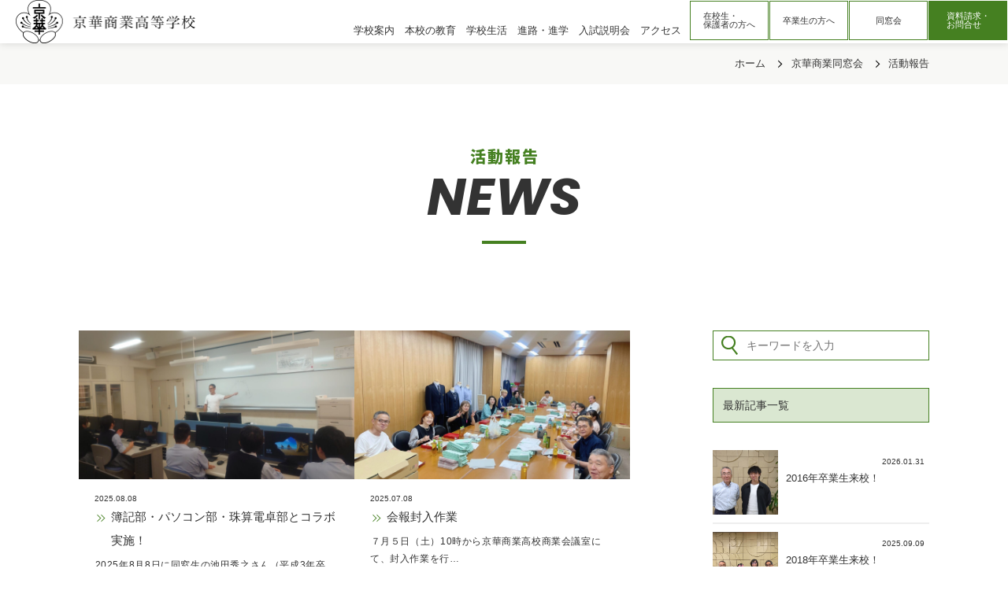

--- FILE ---
content_type: text/html; charset=UTF-8
request_url: https://www.keika-c.ed.jp/kchsgass-cat/action/
body_size: 17205
content:
<!DOCTYPE html>
<html lang="ja" class="no-js no-svg"><head>
    <meta charset="UTF-8">
    <meta name="viewport" content="width=device-width,initial-scale=1">
    <link rel="pingback" href="https://www.keika-c.ed.jp/xmlrpc.php">
    <meta name="description" content="京華商業高等学校へようこそ。このページは京華商業高等学校の公式ホームページです。ぜひご覧ください！" />
    <meta name="keywords" content="京華,京華商業,京華高校,京華商業高等学校,高校入試,私立中学,三田線,学校行事,クラブ,進学校,東京,文京区,白山,説明会,京華祭" />
    <meta property="og:url" content="https://www.keika-c.ed.jp/">
    <meta property="og:image" content="https://www.keika-c.ed.jp/wp-content/themes/keika_c/screenshot.png">
    <meta property="og:site_name" content="京華商業高等学校｜京華学園">
    <meta property="og:description" content="京華商業高等学校へようこそ。このページは京華商業高等学校の公式ホームページです。ぜひご覧ください！">

    <!-- Google Tag Manager -->
<script>(function(w,d,s,l,i){w[l]=w[l]||[];w[l].push({'gtm.start':
new Date().getTime(),event:'gtm.js'});var f=d.getElementsByTagName(s)[0],
j=d.createElement(s),dl=l!='dataLayer'?'&l='+l:'';j.async=true;j.src=
'https://www.googletagmanager.com/gtm.js?id='+i+dl;f.parentNode.insertBefore(j,f);
})(window,document,'script','dataLayer','GTM-5HKZZP9');</script>
<!-- End Google Tag Manager -->

<!--    <link rel="shortcut icon" href="https://www.keika-c.ed.jp/favicon.ico">-->
<!--  preload  -->
<!--
    <link rel="preload" href="https://www.keika-c.ed.jp/wp-content/themes/keika_c/fonts/poppins-v20-latin-700italic.woff" as="font">
    <link rel="preload" href="https://www.keika-c.ed.jp/wp-content/themes/keika_c/fonts/poppins-v20-latin-700italic.woff2" as="font">
-->
<!--
    <link rel="preload" href="https://www.keika-c.ed.jp/wp-content/themes/keika_c/fonts/noto-sans-jp-v42-latin_japanese-900.woff" as="font">
    <link rel="preload" href="https://www.keika-c.ed.jp/wp-content/themes/keika_c/fonts/noto-sans-jp-v42-latin_japanese-900.woff2" as="font">
-->
    <link rel="preload" href="https://www.keika-c.ed.jp/wp-content/themes/keika_c/css/font.css" as="css">
        <link rel="stylesheet" media="screen" type="text/css" href="https://www.keika-c.ed.jp/wp-content/themes/keika_c/css/normalize.css" />
    <link rel="stylesheet" href="https://www.keika-c.ed.jp/wp-content/themes/keika_c/css/font.css">
    <link rel="stylesheet" media="screen" type="text/css" href="https://www.keika-c.ed.jp/wp-content/themes/keika_c/style.css" />
    <link rel="stylesheet" media="screen" type="text/css" href="https://www.keika-c.ed.jp/wp-content/themes/keika_c/css/responsive.css" />
     <link rel="stylesheet" href="https://www.keika-c.ed.jp/wp-content/themes/keika_c/css/import.css">
    <meta name='robots' content='index, follow, max-image-preview:large, max-snippet:-1, max-video-preview:-1' />

	<!-- This site is optimized with the Yoast SEO plugin v22.7 - https://yoast.com/wordpress/plugins/seo/ -->
	<title>活動報告 アーカイブ | 京華商業高等学校</title>
	<link rel="canonical" href="https://www.keika-c.ed.jp/kchsgass-cat/action/" />
	<link rel="next" href="https://www.keika-c.ed.jp/kchsgass-cat/action/page/2/" />
	<meta property="og:locale" content="ja_JP" />
	<meta property="og:type" content="article" />
	<meta property="og:title" content="活動報告 アーカイブ | 京華商業高等学校" />
	<meta property="og:url" content="https://www.keika-c.ed.jp/kchsgass-cat/action/" />
	<meta property="og:site_name" content="京華商業高等学校" />
	<meta name="twitter:card" content="summary_large_image" />
	<script type="application/ld+json" class="yoast-schema-graph">{"@context":"https://schema.org","@graph":[{"@type":"CollectionPage","@id":"https://www.keika-c.ed.jp/kchsgass-cat/action/","url":"https://www.keika-c.ed.jp/kchsgass-cat/action/","name":"活動報告 アーカイブ | 京華商業高等学校","isPartOf":{"@id":"https://www.keika-c.ed.jp/#website"},"primaryImageOfPage":{"@id":"https://www.keika-c.ed.jp/kchsgass-cat/action/#primaryimage"},"image":{"@id":"https://www.keika-c.ed.jp/kchsgass-cat/action/#primaryimage"},"thumbnailUrl":"https://www.keika-c.ed.jp/wp-content/uploads/DSC_0005-2-scaled.jpg","breadcrumb":{"@id":"https://www.keika-c.ed.jp/kchsgass-cat/action/#breadcrumb"},"inLanguage":"ja"},{"@type":"ImageObject","inLanguage":"ja","@id":"https://www.keika-c.ed.jp/kchsgass-cat/action/#primaryimage","url":"https://www.keika-c.ed.jp/wp-content/uploads/DSC_0005-2-scaled.jpg","contentUrl":"https://www.keika-c.ed.jp/wp-content/uploads/DSC_0005-2-scaled.jpg","width":2560,"height":1920},{"@type":"BreadcrumbList","@id":"https://www.keika-c.ed.jp/kchsgass-cat/action/#breadcrumb","itemListElement":[{"@type":"ListItem","position":1,"name":"ホーム","item":"https://www.keika-c.ed.jp/"},{"@type":"ListItem","position":2,"name":"活動報告"}]},{"@type":"WebSite","@id":"https://www.keika-c.ed.jp/#website","url":"https://www.keika-c.ed.jp/","name":"京華商業高等学校","description":"","publisher":{"@id":"https://www.keika-c.ed.jp/#organization"},"potentialAction":[{"@type":"SearchAction","target":{"@type":"EntryPoint","urlTemplate":"https://www.keika-c.ed.jp/?s={search_term_string}"},"query-input":"required name=search_term_string"}],"inLanguage":"ja"},{"@type":"Organization","@id":"https://www.keika-c.ed.jp/#organization","name":"京華商業高等学校","url":"https://www.keika-c.ed.jp/","logo":{"@type":"ImageObject","inLanguage":"ja","@id":"https://www.keika-c.ed.jp/#/schema/logo/image/","url":"https://www.keika-c.ed.jp/wp-content/uploads/screenshot.png","contentUrl":"https://www.keika-c.ed.jp/wp-content/uploads/screenshot.png","width":1401,"height":1051,"caption":"京華商業高等学校"},"image":{"@id":"https://www.keika-c.ed.jp/#/schema/logo/image/"}}]}</script>
	<!-- / Yoast SEO plugin. -->


<link rel='dns-prefetch' href='//ajax.googleapis.com' />
<script type="text/javascript">
/* <![CDATA[ */
window._wpemojiSettings = {"baseUrl":"https:\/\/s.w.org\/images\/core\/emoji\/15.0.3\/72x72\/","ext":".png","svgUrl":"https:\/\/s.w.org\/images\/core\/emoji\/15.0.3\/svg\/","svgExt":".svg","source":{"concatemoji":"https:\/\/www.keika-c.ed.jp\/wp-includes\/js\/wp-emoji-release.min.js?ver=b03a09be25fc1200151d7305cc355d9d"}};
/*! This file is auto-generated */
!function(i,n){var o,s,e;function c(e){try{var t={supportTests:e,timestamp:(new Date).valueOf()};sessionStorage.setItem(o,JSON.stringify(t))}catch(e){}}function p(e,t,n){e.clearRect(0,0,e.canvas.width,e.canvas.height),e.fillText(t,0,0);var t=new Uint32Array(e.getImageData(0,0,e.canvas.width,e.canvas.height).data),r=(e.clearRect(0,0,e.canvas.width,e.canvas.height),e.fillText(n,0,0),new Uint32Array(e.getImageData(0,0,e.canvas.width,e.canvas.height).data));return t.every(function(e,t){return e===r[t]})}function u(e,t,n){switch(t){case"flag":return n(e,"\ud83c\udff3\ufe0f\u200d\u26a7\ufe0f","\ud83c\udff3\ufe0f\u200b\u26a7\ufe0f")?!1:!n(e,"\ud83c\uddfa\ud83c\uddf3","\ud83c\uddfa\u200b\ud83c\uddf3")&&!n(e,"\ud83c\udff4\udb40\udc67\udb40\udc62\udb40\udc65\udb40\udc6e\udb40\udc67\udb40\udc7f","\ud83c\udff4\u200b\udb40\udc67\u200b\udb40\udc62\u200b\udb40\udc65\u200b\udb40\udc6e\u200b\udb40\udc67\u200b\udb40\udc7f");case"emoji":return!n(e,"\ud83d\udc26\u200d\u2b1b","\ud83d\udc26\u200b\u2b1b")}return!1}function f(e,t,n){var r="undefined"!=typeof WorkerGlobalScope&&self instanceof WorkerGlobalScope?new OffscreenCanvas(300,150):i.createElement("canvas"),a=r.getContext("2d",{willReadFrequently:!0}),o=(a.textBaseline="top",a.font="600 32px Arial",{});return e.forEach(function(e){o[e]=t(a,e,n)}),o}function t(e){var t=i.createElement("script");t.src=e,t.defer=!0,i.head.appendChild(t)}"undefined"!=typeof Promise&&(o="wpEmojiSettingsSupports",s=["flag","emoji"],n.supports={everything:!0,everythingExceptFlag:!0},e=new Promise(function(e){i.addEventListener("DOMContentLoaded",e,{once:!0})}),new Promise(function(t){var n=function(){try{var e=JSON.parse(sessionStorage.getItem(o));if("object"==typeof e&&"number"==typeof e.timestamp&&(new Date).valueOf()<e.timestamp+604800&&"object"==typeof e.supportTests)return e.supportTests}catch(e){}return null}();if(!n){if("undefined"!=typeof Worker&&"undefined"!=typeof OffscreenCanvas&&"undefined"!=typeof URL&&URL.createObjectURL&&"undefined"!=typeof Blob)try{var e="postMessage("+f.toString()+"("+[JSON.stringify(s),u.toString(),p.toString()].join(",")+"));",r=new Blob([e],{type:"text/javascript"}),a=new Worker(URL.createObjectURL(r),{name:"wpTestEmojiSupports"});return void(a.onmessage=function(e){c(n=e.data),a.terminate(),t(n)})}catch(e){}c(n=f(s,u,p))}t(n)}).then(function(e){for(var t in e)n.supports[t]=e[t],n.supports.everything=n.supports.everything&&n.supports[t],"flag"!==t&&(n.supports.everythingExceptFlag=n.supports.everythingExceptFlag&&n.supports[t]);n.supports.everythingExceptFlag=n.supports.everythingExceptFlag&&!n.supports.flag,n.DOMReady=!1,n.readyCallback=function(){n.DOMReady=!0}}).then(function(){return e}).then(function(){var e;n.supports.everything||(n.readyCallback(),(e=n.source||{}).concatemoji?t(e.concatemoji):e.wpemoji&&e.twemoji&&(t(e.twemoji),t(e.wpemoji)))}))}((window,document),window._wpemojiSettings);
/* ]]> */
</script>
<style id='wp-emoji-styles-inline-css' type='text/css'>

	img.wp-smiley, img.emoji {
		display: inline !important;
		border: none !important;
		box-shadow: none !important;
		height: 1em !important;
		width: 1em !important;
		margin: 0 0.07em !important;
		vertical-align: -0.1em !important;
		background: none !important;
		padding: 0 !important;
	}
</style>
<link rel='stylesheet' id='wp-block-library-css' href='https://www.keika-c.ed.jp/wp-includes/css/dist/block-library/style.min.css?ver=b03a09be25fc1200151d7305cc355d9d' type='text/css' media='all' />
<style id='classic-theme-styles-inline-css' type='text/css'>
/*! This file is auto-generated */
.wp-block-button__link{color:#fff;background-color:#32373c;border-radius:9999px;box-shadow:none;text-decoration:none;padding:calc(.667em + 2px) calc(1.333em + 2px);font-size:1.125em}.wp-block-file__button{background:#32373c;color:#fff;text-decoration:none}
</style>
<style id='global-styles-inline-css' type='text/css'>
body{--wp--preset--color--black: #000000;--wp--preset--color--cyan-bluish-gray: #abb8c3;--wp--preset--color--white: #ffffff;--wp--preset--color--pale-pink: #f78da7;--wp--preset--color--vivid-red: #cf2e2e;--wp--preset--color--luminous-vivid-orange: #ff6900;--wp--preset--color--luminous-vivid-amber: #fcb900;--wp--preset--color--light-green-cyan: #7bdcb5;--wp--preset--color--vivid-green-cyan: #00d084;--wp--preset--color--pale-cyan-blue: #8ed1fc;--wp--preset--color--vivid-cyan-blue: #0693e3;--wp--preset--color--vivid-purple: #9b51e0;--wp--preset--gradient--vivid-cyan-blue-to-vivid-purple: linear-gradient(135deg,rgba(6,147,227,1) 0%,rgb(155,81,224) 100%);--wp--preset--gradient--light-green-cyan-to-vivid-green-cyan: linear-gradient(135deg,rgb(122,220,180) 0%,rgb(0,208,130) 100%);--wp--preset--gradient--luminous-vivid-amber-to-luminous-vivid-orange: linear-gradient(135deg,rgba(252,185,0,1) 0%,rgba(255,105,0,1) 100%);--wp--preset--gradient--luminous-vivid-orange-to-vivid-red: linear-gradient(135deg,rgba(255,105,0,1) 0%,rgb(207,46,46) 100%);--wp--preset--gradient--very-light-gray-to-cyan-bluish-gray: linear-gradient(135deg,rgb(238,238,238) 0%,rgb(169,184,195) 100%);--wp--preset--gradient--cool-to-warm-spectrum: linear-gradient(135deg,rgb(74,234,220) 0%,rgb(151,120,209) 20%,rgb(207,42,186) 40%,rgb(238,44,130) 60%,rgb(251,105,98) 80%,rgb(254,248,76) 100%);--wp--preset--gradient--blush-light-purple: linear-gradient(135deg,rgb(255,206,236) 0%,rgb(152,150,240) 100%);--wp--preset--gradient--blush-bordeaux: linear-gradient(135deg,rgb(254,205,165) 0%,rgb(254,45,45) 50%,rgb(107,0,62) 100%);--wp--preset--gradient--luminous-dusk: linear-gradient(135deg,rgb(255,203,112) 0%,rgb(199,81,192) 50%,rgb(65,88,208) 100%);--wp--preset--gradient--pale-ocean: linear-gradient(135deg,rgb(255,245,203) 0%,rgb(182,227,212) 50%,rgb(51,167,181) 100%);--wp--preset--gradient--electric-grass: linear-gradient(135deg,rgb(202,248,128) 0%,rgb(113,206,126) 100%);--wp--preset--gradient--midnight: linear-gradient(135deg,rgb(2,3,129) 0%,rgb(40,116,252) 100%);--wp--preset--font-size--small: 13px;--wp--preset--font-size--medium: 20px;--wp--preset--font-size--large: 36px;--wp--preset--font-size--x-large: 42px;--wp--preset--spacing--20: 0.44rem;--wp--preset--spacing--30: 0.67rem;--wp--preset--spacing--40: 1rem;--wp--preset--spacing--50: 1.5rem;--wp--preset--spacing--60: 2.25rem;--wp--preset--spacing--70: 3.38rem;--wp--preset--spacing--80: 5.06rem;--wp--preset--shadow--natural: 6px 6px 9px rgba(0, 0, 0, 0.2);--wp--preset--shadow--deep: 12px 12px 50px rgba(0, 0, 0, 0.4);--wp--preset--shadow--sharp: 6px 6px 0px rgba(0, 0, 0, 0.2);--wp--preset--shadow--outlined: 6px 6px 0px -3px rgba(255, 255, 255, 1), 6px 6px rgba(0, 0, 0, 1);--wp--preset--shadow--crisp: 6px 6px 0px rgba(0, 0, 0, 1);}:where(.is-layout-flex){gap: 0.5em;}:where(.is-layout-grid){gap: 0.5em;}body .is-layout-flex{display: flex;}body .is-layout-flex{flex-wrap: wrap;align-items: center;}body .is-layout-flex > *{margin: 0;}body .is-layout-grid{display: grid;}body .is-layout-grid > *{margin: 0;}:where(.wp-block-columns.is-layout-flex){gap: 2em;}:where(.wp-block-columns.is-layout-grid){gap: 2em;}:where(.wp-block-post-template.is-layout-flex){gap: 1.25em;}:where(.wp-block-post-template.is-layout-grid){gap: 1.25em;}.has-black-color{color: var(--wp--preset--color--black) !important;}.has-cyan-bluish-gray-color{color: var(--wp--preset--color--cyan-bluish-gray) !important;}.has-white-color{color: var(--wp--preset--color--white) !important;}.has-pale-pink-color{color: var(--wp--preset--color--pale-pink) !important;}.has-vivid-red-color{color: var(--wp--preset--color--vivid-red) !important;}.has-luminous-vivid-orange-color{color: var(--wp--preset--color--luminous-vivid-orange) !important;}.has-luminous-vivid-amber-color{color: var(--wp--preset--color--luminous-vivid-amber) !important;}.has-light-green-cyan-color{color: var(--wp--preset--color--light-green-cyan) !important;}.has-vivid-green-cyan-color{color: var(--wp--preset--color--vivid-green-cyan) !important;}.has-pale-cyan-blue-color{color: var(--wp--preset--color--pale-cyan-blue) !important;}.has-vivid-cyan-blue-color{color: var(--wp--preset--color--vivid-cyan-blue) !important;}.has-vivid-purple-color{color: var(--wp--preset--color--vivid-purple) !important;}.has-black-background-color{background-color: var(--wp--preset--color--black) !important;}.has-cyan-bluish-gray-background-color{background-color: var(--wp--preset--color--cyan-bluish-gray) !important;}.has-white-background-color{background-color: var(--wp--preset--color--white) !important;}.has-pale-pink-background-color{background-color: var(--wp--preset--color--pale-pink) !important;}.has-vivid-red-background-color{background-color: var(--wp--preset--color--vivid-red) !important;}.has-luminous-vivid-orange-background-color{background-color: var(--wp--preset--color--luminous-vivid-orange) !important;}.has-luminous-vivid-amber-background-color{background-color: var(--wp--preset--color--luminous-vivid-amber) !important;}.has-light-green-cyan-background-color{background-color: var(--wp--preset--color--light-green-cyan) !important;}.has-vivid-green-cyan-background-color{background-color: var(--wp--preset--color--vivid-green-cyan) !important;}.has-pale-cyan-blue-background-color{background-color: var(--wp--preset--color--pale-cyan-blue) !important;}.has-vivid-cyan-blue-background-color{background-color: var(--wp--preset--color--vivid-cyan-blue) !important;}.has-vivid-purple-background-color{background-color: var(--wp--preset--color--vivid-purple) !important;}.has-black-border-color{border-color: var(--wp--preset--color--black) !important;}.has-cyan-bluish-gray-border-color{border-color: var(--wp--preset--color--cyan-bluish-gray) !important;}.has-white-border-color{border-color: var(--wp--preset--color--white) !important;}.has-pale-pink-border-color{border-color: var(--wp--preset--color--pale-pink) !important;}.has-vivid-red-border-color{border-color: var(--wp--preset--color--vivid-red) !important;}.has-luminous-vivid-orange-border-color{border-color: var(--wp--preset--color--luminous-vivid-orange) !important;}.has-luminous-vivid-amber-border-color{border-color: var(--wp--preset--color--luminous-vivid-amber) !important;}.has-light-green-cyan-border-color{border-color: var(--wp--preset--color--light-green-cyan) !important;}.has-vivid-green-cyan-border-color{border-color: var(--wp--preset--color--vivid-green-cyan) !important;}.has-pale-cyan-blue-border-color{border-color: var(--wp--preset--color--pale-cyan-blue) !important;}.has-vivid-cyan-blue-border-color{border-color: var(--wp--preset--color--vivid-cyan-blue) !important;}.has-vivid-purple-border-color{border-color: var(--wp--preset--color--vivid-purple) !important;}.has-vivid-cyan-blue-to-vivid-purple-gradient-background{background: var(--wp--preset--gradient--vivid-cyan-blue-to-vivid-purple) !important;}.has-light-green-cyan-to-vivid-green-cyan-gradient-background{background: var(--wp--preset--gradient--light-green-cyan-to-vivid-green-cyan) !important;}.has-luminous-vivid-amber-to-luminous-vivid-orange-gradient-background{background: var(--wp--preset--gradient--luminous-vivid-amber-to-luminous-vivid-orange) !important;}.has-luminous-vivid-orange-to-vivid-red-gradient-background{background: var(--wp--preset--gradient--luminous-vivid-orange-to-vivid-red) !important;}.has-very-light-gray-to-cyan-bluish-gray-gradient-background{background: var(--wp--preset--gradient--very-light-gray-to-cyan-bluish-gray) !important;}.has-cool-to-warm-spectrum-gradient-background{background: var(--wp--preset--gradient--cool-to-warm-spectrum) !important;}.has-blush-light-purple-gradient-background{background: var(--wp--preset--gradient--blush-light-purple) !important;}.has-blush-bordeaux-gradient-background{background: var(--wp--preset--gradient--blush-bordeaux) !important;}.has-luminous-dusk-gradient-background{background: var(--wp--preset--gradient--luminous-dusk) !important;}.has-pale-ocean-gradient-background{background: var(--wp--preset--gradient--pale-ocean) !important;}.has-electric-grass-gradient-background{background: var(--wp--preset--gradient--electric-grass) !important;}.has-midnight-gradient-background{background: var(--wp--preset--gradient--midnight) !important;}.has-small-font-size{font-size: var(--wp--preset--font-size--small) !important;}.has-medium-font-size{font-size: var(--wp--preset--font-size--medium) !important;}.has-large-font-size{font-size: var(--wp--preset--font-size--large) !important;}.has-x-large-font-size{font-size: var(--wp--preset--font-size--x-large) !important;}
.wp-block-navigation a:where(:not(.wp-element-button)){color: inherit;}
:where(.wp-block-post-template.is-layout-flex){gap: 1.25em;}:where(.wp-block-post-template.is-layout-grid){gap: 1.25em;}
:where(.wp-block-columns.is-layout-flex){gap: 2em;}:where(.wp-block-columns.is-layout-grid){gap: 2em;}
.wp-block-pullquote{font-size: 1.5em;line-height: 1.6;}
</style>
<link rel='stylesheet' id='h5ap-public-css' href='https://www.keika-c.ed.jp/wp-content/plugins/html5-audio-player/assets/css/style.css?ver=1769908204' type='text/css' media='all' />
<link rel='stylesheet' id='wp-members-css' href='https://www.keika-c.ed.jp/wp-content/plugins/wp-members/assets/css/forms/generic-no-float.min.css?ver=3.4.9.5' type='text/css' media='all' />
<link rel='stylesheet' id='dflip-style-css' href='https://www.keika-c.ed.jp/wp-content/plugins/3d-flipbook-dflip-lite/assets/css/dflip.min.css?ver=2.2.32' type='text/css' media='all' />
<script type="text/javascript" src="https://ajax.googleapis.com/ajax/libs/jquery/3.6.0/jquery.min.js?ver=3.6.0" id="jquery-js"></script>
<link rel="https://api.w.org/" href="https://www.keika-c.ed.jp/wp-json/" /><link rel="alternate" type="application/json" href="https://www.keika-c.ed.jp/wp-json/wp/v2/kchsgass-cat/46" />            <style>
                .mejs-container:has(.plyr){height: auto; background: transparent} .mejs-container:has(.plyr) .mejs-controls {display: none}
                .h5ap_all {
                    --shadow-color: 197deg 32% 65%;
                    border-radius: 6px;
                    box-shadow: 0px 0px 9.6px hsl(var(--shadow-color)/.36),0 1.7px 1.9px 0px hsl(var(--shadow-color)/.36),0 4.3px 1.8px -1.7px hsl(var(--shadow-color)/.36),-0.1px 10.6px 11.9px -2.5px hsl(var(--shadow-color)/.36);
                    margin: 16px auto;
                }
            </style>
                    <script>
                function h5vpLoader({id, source, type}){
                    const element = document.getElementById(id);
                    if(!element){
                        if(type === 'script'){
                            const script = document.createElement('script');
                            script.src = `https://www.keika-c.ed.jp/wp-content/plugins/html5-audio-player/${source}`;
                            document.getElementsByTagName("head")[0].appendChild(script);
                        }
                        if(type === 'css'){
                            const link = document.createElement('link');
                            link.href = `https://www.keika-c.ed.jp/wp-content/plugins/html5-audio-player/${source}`;
                            link.rel = 'stylesheet';
                            document.getElementsByTagName("head")[0].appendChild(link);
                        }
                    }
                }

                function loadHVPAssets(){
                    const assets = [
                        {id: 'h5ap-public-css', source: 'assets/css/style.css', type: 'css'},
                        {id: 'bplugins-plyrio-css', source: 'assets/css/player.min.css', type: 'css'},
                        {id: 'bplugins-plyrio-js', source: 'js/player.js', type: 'script'},
                        {id: 'h5ap-player-js', source: 'dist/player.js', type: 'script'},
                    ];

                    if(typeof hpublic === 'undefined'){
                        const script = document.createElement('script');
                        script.innerText = `var hpublic = {siteUrl: 'https://www.keika-c.ed.jp', userId: 0}`;
                        document.getElementsByTagName("head")[0].appendChild(script);
                    }
                    assets.map(item => h5vpLoader(item));
                }
                document.addEventListener('DOMContentLoaded', function(){
                    const isPlayer = document.querySelector(".h5ap_player");
                    if(isPlayer){
                        loadHVPAssets();
                    }
                })
            </script>
        		<style>
			span.h5ap_single_button {
				background: #000;
				width: 50px;
				height: 50px;
				border-radius: 50px;
			}
			span#h5ap_single_button span svg {
				fill: #ffffff !important;
				cursor: pointer;
			}
			span.h5ap_single_button span svg {
				height: 25px;
				width: 25px;
			}
			#skin_default .plyr__control,#skin_default .plyr__time{color: #4f5b5f}
			#skin_default .plyr__control:hover{background: #1aafff;color: #f5f5f5}
			#skin_default .plyr__controls {background: #f5f5f5}
			#skin_default .plyr__controls__item input {color: #1aafff}
			.plyr {--plyr-color-main: #4f5b5f}
			/* Custom Css */
						</style>
		<link rel="icon" href="https://www.keika-c.ed.jp/wp-content/uploads/2022/07/cropped-c_favicon-32x32.png" sizes="32x32" />
<link rel="icon" href="https://www.keika-c.ed.jp/wp-content/uploads/2022/07/cropped-c_favicon-192x192.png" sizes="192x192" />
<link rel="apple-touch-icon" href="https://www.keika-c.ed.jp/wp-content/uploads/2022/07/cropped-c_favicon-180x180.png" />
<meta name="msapplication-TileImage" content="https://www.keika-c.ed.jp/wp-content/uploads/2022/07/cropped-c_favicon-270x270.png" />
  </head>
  <body class="archive tax-kchsgass-cat term-action term-46">
    <!-- Google Tag Manager (noscript) -->
<noscript><iframe src="https://www.googletagmanager.com/ns.html?id=GTM-5HKZZP9"
height="0" width="0" style="display:none;visibility:hidden"></iframe></noscript>
<!-- End Google Tag Manager (noscript) -->
        <div id="hum-btn">
      <button><span class="screen-reader-text">MenuButton</span></button>
    </div>
    <div id="l-nav">
      <div class="l-nav__inner">
        <ul class="l-nav_link">
          <li class="dot_under">
            <a href="https://www.keika-c.ed.jp"><span class="serif">トップページ</span><span class="popp">Home</span></a></li>
          <li class="dot_under">
            <p class="nav-parent"><span class="serif">学校案内</span><span class="popp">About</span></p>
            <ul class="nav-child">
              <li><a href="https://www.keika-c.ed.jp/news">お知らせ</a></li>
              <li><a href="https://www.keika-c.ed.jp/philosophy#greeting">校長メッセージ</a></li>
              <li><a href="https://www.keika-c.ed.jp/philosophy#philosophy">教育理念</a></li>
              <li><a href="https://www.keika-c.ed.jp/advantage">京華商業の7つ強み</a></li>
              <li><a href="https://www.keika-c.ed.jp/school_song">校歌・校章</a></li>
              <li><a href="https://www.keika-c.ed.jp/history">本校の沿革</a></li>
              <li><a href="https://www.keika-c.ed.jp/facility">校舎・設備・環境</a></li>
              <li><a href="https://www.keika-c.ed.jp/movie">学校紹介動画</a></li>
            </ul>
          </li>
          <li class="dot_under">
            <p class="nav-parent"><span class="serif">本校の教育</span><span class="popp">Education</span></p>
            <ul class="nav-child">
              <li><a href="https://www.keika-c.ed.jp/education">本校の教育トップ</a></li>
              <li><a href="https://www.keika-c.ed.jp/education/college">大学進学コース</a></li>
              <li><a href="https://www.keika-c.ed.jp/education/information">情報処理コース</a></li>
              <li><a href="https://www.keika-c.ed.jp/education/business">ビジネスコース</a></li>
            </ul>
          </li>
          <li class="dot_under">
            <p class="nav-parent"><span class="serif">学校生活</span><span class="popp">School Life</span></p>
            <ul class="nav-child">
              <li><a href="https://www.keika-c.ed.jp/club">クラブ活動</a></li>
              <li><a href="https://www.keika-c.ed.jp/event">行事</a></li>
              <li><a href="https://www.keika-c.ed.jp/daily_life">生活</a></li>
              <li><a href="https://www.keika-c.ed.jp/uniform">制服紹介</a></li>
            </ul>
          </li>
          <li class="dot_under">
            <p class="nav-parent"><span class="serif">進路・進学</span><span class="popp">College &amp; University</span></p>
            <ul class="nav-child">
              <li><a href="https://www.keika-c.ed.jp/career">進路・進学トップ</a></li>
              <li><a href="https://www.keika-c.ed.jp/career/message">卒業生・教員メッセージ</a></li>
            </ul>
          </li>
          <li class="dot_under">
            <p class="nav-parent"><span class="serif">入試・説明会</span><span class="popp">Exam&amp;Briefing</span></p>
            <ul class="nav-child">
              <li><a href="https://www.keika-c.ed.jp/admission">入試・説明会トップ</a></li>
              <li><a href="https://www.keika-c.ed.jp/admission">入試説明会日程</a></li>
              <li><a href="https://www.keika-c.ed.jp/admission/tuition">学費・諸経費</a></li>
              <li><a href="https://www.keika-c.ed.jp/admission/faq">Q&amp;A</a></li>
              <li><a href="https://www.keika-c.ed.jp/wp-content/themes/keika_c/images/admission/pdf/r7-past.pdf" target="_blank">過去の入試結果</a></li>
              <li><a href="https://www.keika-c.ed.jp/admission#download">過去問ダウンロード</a></li>
              <li><a href="https://www.keika-c.ed.jp/requirements">募集要項</a></li>
              <li><a href="https://www.keika-c.ed.jp/admission/transfer">転編入試</a></li>
              <li><a href="https://www.keika-c.ed.jp/admission/pamphlet">WEBパンフレット</a></li>
            </ul>
          </li>
        </ul>

                  <div class="l-nav_inquiry arrow-btn pnk fl">
           <a href="https://www.keika-c.ed.jp/contact">お問合せ・資料請求</a>
          </div>
        
        <div class="l-nav_other fl">
          <a href="https://www.keika-c.ed.jp/graduate">卒業生の方へ</a>
          <a href="https://www.keika-c.ed.jp/graduate-association" target="_blank">同窓会</a>
          <a href="https://www.keika-c.ed.jp/access">交通アクセス</a>
          <a href="https://www.keika-c.ed.jp/parent">在校生・保護者専用ページ</a>
          <a href="https://www.keika-c.ed.jp/site_policy">サイトポリシー</a>
          <a href="https://www.keika.ac.jp/advertisement/" target="_blank">教職員募集について</a>
<!--          <a href="https://www.keika-c.ed.jp/sitemap">サイトマップ</a>-->
        </div>

      </div><!--end/inner-->
    </div>
    <div class="l-nav__back"></div>
    <div id="container">
      <header id="under">
                <div class="header_inner fl">
          <h1>
            <a href="https://www.keika-c.ed.jp"><img src="https://www.keika-c.ed.jp/wp-content/themes/keika_c/images/h-logo.png" alt="京華商業高等学校"></a>
          </h1>
          <nav class="fl">
            <ul class="head-link fl">
              <li class="js-pdn">
                <p><span>学校案内</span></p>
                <div class="js-pdn__in">
                  <div class="inner">
                    <p class="title dot_under fl">
                      <span class="jp">学校案内</span>
                      <span class="en popp">About</span>
                    </p>
                    <ul class="child-link fl">
                      <li><a href="https://www.keika-c.ed.jp/news"><span>お知らせ</span></a></li>
                      <li><a href="https://www.keika-c.ed.jp/philosophy#greeting"><span>校長メッセージ</span></a></li>
                      <li><a href="https://www.keika-c.ed.jp/philosophy#philosophy"><span>教育理念</span></a></li>
                      <li><a href="https://www.keika-c.ed.jp/advantage"><span>京華商業の7つの強み</span></a></li>
                      <li><a href="https://www.keika-c.ed.jp/school_song"><span>校歌・校章</span></a></li>
                      <li><a href="https://www.keika-c.ed.jp/history"><span>本校の沿革</span></a></li>
                      <li><a href="https://www.keika-c.ed.jp/facility"><span>校舎・設備・施設</span></a></li>
                      <li><a href="https://www.keika-c.ed.jp/movie"><span>学校紹介動画</span></a></li>
                    </ul>
                  </div>
                </div>
              </li>

              <li class="js-pdn">
                <p><span>本校の教育</span></p>
                <div class="js-pdn__in">
                  <div class="inner">
                    <p class="title dot_under fl">
                      <a href="https://www.keika-c.ed.jp/education" class="jp"><span>本校の教育</span></a>
                      <span class="en popp">Education</span>
                    </p>
                    <ul class="child-link fl">
                      <li><a href="https://www.keika-c.ed.jp/education/college"><span>大学進学コース</span></a></li>
                      <li><a href="https://www.keika-c.ed.jp/education/information"><span>情報処理コース</span></a></li>
                      <li><a href="https://www.keika-c.ed.jp/education/business"><span>ビジネスコース</span></a></li>
                    </ul>
                  </div>
                </div>
              </li>

              <li class="js-pdn">
                <p><span>学校生活</span></p>
                <div class="js-pdn__in">
                  <div class="inner">
                    <p class="title dot_under fl">
                      <span class="jp">学校生活</span>
                      <span class="en popp">School Life</span>
                    </p>
                    <ul class="child-link fl">
                      <li><a href="https://www.keika-c.ed.jp/club"><span>クラブ活動</span></a></li>
                      <li><a href="https://www.keika-c.ed.jp/event"><span>行事</span></a></li>
                      <li><a href="https://www.keika-c.ed.jp/daily_life"><span>生活</span></a></li>
                      <li><a href="https://www.keika-c.ed.jp/uniform"><span>制服紹介</span></a></li>
                    </ul>
                  </div>
                </div>
              </li>

              <li class="js-pdn">
                <p><span>進路・進学</span></p>
                <div class="js-pdn__in">
                  <div class="inner">
                    <p class="title dot_under fl">
                      <a href="https://www.keika-c.ed.jp/career" class="jp"><span>進路・進学</span></a>
                      <span class="en popp">College&amp;University</span>
                    </p>
                    <ul class="child-link fl">
                      <li><a href="https://www.keika-c.ed.jp/career"><span>進路実績</span></a></li>
                      <li><a href="https://www.keika-c.ed.jp/career/message"><span>卒業生・教員メッセージ</span></a></li>
                    </ul>
                  </div>
                </div>
              </li>

              <li class="js-pdn">
                <p><span>入試説明会</span></p>
                <div class="js-pdn__in">
                  <div class="inner">
                    <p class="title dot_under fl">
                      <a href="https://www.keika-c.ed.jp/admission" class="jp"><span>入試・説明会</span></a>
                      <span class="en popp">Exam&amp;Briefing</span>
                    </p>
                    <ul class="child-link fl">

                      <li><a href="https://www.keika-c.ed.jp/admission"><span>入試説明会日程</span></a></li>
                      <li><a href="https://www.keika-c.ed.jp/requirements"><span>募集要項</span></a></li>

                      <li><a href="https://www.keika-c.ed.jp/admission/tuition"><span>学費・諸経費</span></a></li>
                      <li><a href="https://www.keika-c.ed.jp/admission/faq"><span>Q&amp;A</span></a></li>
                      <li><a href="https://www.keika-c.ed.jp/wp-content/themes/keika_c/images/admission/pdf/r7-past.pdf" target="_blank"><span>過去の入試結果</span></a></li>
                      <li><a href="https://www.keika-c.ed.jp/admission#download"><span>過去問ダウンロード</span></a></li>
                      <li><a href="https://www.keika-c.ed.jp/admission/transfer"><span>転編入試</span></a></li>
                      <li><a href="https://www.keika-c.ed.jp/admission/pamphlet"><span>WEBパンフレット</span></a></li>
                    </ul>
                  </div>
                </div>
              </li>
              <li><a href="https://www.keika-c.ed.jp/access"><span>アクセス</span></a></li>
            </ul>

                          <div class="head-btn fl">
                <a href="https://www.keika-c.ed.jp/parent">在校生・<br>保護者の方へ</a>
                <a href="https://www.keika-c.ed.jp/graduate">卒業生の方へ</a>
                <a href="https://www.keika-c.ed.jp/graduate-association" target="_blank">同窓会</a>
                <a href="https://www.keika-c.ed.jp/contact" class="inquiry">資料請求・<br>お問合せ</a>
              </div>
                        

          </nav>
        </div>
              </header>
      <main class="page-under">


<div id="key" class="other-key key-">
  <!--パンクズ-->
<div class="breadcrumbs" typeof="BreadcrumbList"　vocab="https://schema.org/">
  <div class="bdcbs_box sec-inner fl">
    <!-- Breadcrumb NavXT 7.2.0 -->
<span property="itemListElement" typeof="ListItem"><a property="item" typeof="WebPage" title="Go to 京華商業高等学校." href="https://www.keika-c.ed.jp" class="home" ><span property="name">ホーム</span></a><meta property="position" content="1"></span><span property="itemListElement" typeof="ListItem"><a property="item" typeof="WebPage" title="京華商業同窓会へ移動する" href="https://www.keika-c.ed.jp/kchsgass/" class="archive post-kchsgass-archive" ><span property="name">京華商業同窓会</span></a><meta property="position" content="2"></span><span property="itemListElement" typeof="ListItem"><span property="name" class="archive taxonomy kchsgass-cat current-item">活動報告</span><meta property="url" content="https://www.keika-c.ed.jp/kchsgass-cat/action/"><meta property="position" content="3"></span>  </div>
</div>
    <!--end/パンクズ-->
  <div class="page-header fl_c">
    <div class="page-top_title fl_c">
      <h2 class="jp noto">
                    <span>活動報告</h2>
      <p class="popp en">NEWS</p>
    </div>
  </div>
</div>

<div id="content" class="contents-page contents-archive">

  <section class="acv-list_wrap clm_wrap fl sec-inner">

    <div class="l-main">
            <div class="acv-item_wrap fl">
                <article class="acv_post ">
  <a href="https://www.keika-c.ed.jp/kchsgass/%e7%b0%bf%e8%a8%98%e9%83%a8%e3%83%bb%e3%83%91%e3%82%bd%e3%82%b3%e3%83%b3%e9%83%a8%e3%83%bb%e7%8f%a0%e7%ae%97%e9%9b%bb%e5%8d%93%e9%83%a8%e3%81%a8%e3%82%b3%e3%83%a9%e3%83%9c%e5%ae%9f%e6%96%bd%ef%bc%81/" class="cvr"></a>
  <div class="acv_thumb">
     <figure>       <img width="2560" height="1920" src="https://www.keika-c.ed.jp/wp-content/uploads/DSC_0005-2-scaled.jpg" class="attachment-post-thumbnail size-post-thumbnail wp-post-image" alt="" decoding="async" fetchpriority="high" srcset="https://www.keika-c.ed.jp/wp-content/uploads/DSC_0005-2-scaled.jpg 2560w, https://www.keika-c.ed.jp/wp-content/uploads/DSC_0005-2-300x225.jpg 300w, https://www.keika-c.ed.jp/wp-content/uploads/DSC_0005-2-1024x768.jpg 1024w, https://www.keika-c.ed.jp/wp-content/uploads/DSC_0005-2-768x576.jpg 768w, https://www.keika-c.ed.jp/wp-content/uploads/DSC_0005-2-1536x1152.jpg 1536w, https://www.keika-c.ed.jp/wp-content/uploads/DSC_0005-2-2048x1536.jpg 2048w" sizes="(max-width: 2560px) 100vw, 2560px" />       </figure>
  </div>
  <div class="acv_cmnt">
    <div class="acv_data fl">
      <p class="date">2025.08.08</p>
      <p class="fl tag">
              </p>
          </div>
   <h3 class="acv_title"><span>簿記部・パソコン部・珠算電卓部とコラボ実施！</span></h3>        <p class="in-text">
      2025年8月8日に同窓生の池田秀之さん（平成3年卒業・株式会社…    </p>
    
  </div>
</article>                <article class="acv_post ">
  <a href="https://www.keika-c.ed.jp/kchsgass/%e4%bc%9a%e5%a0%b1%e5%b0%81%e5%85%a5%e4%bd%9c%e6%a5%ad/" class="cvr"></a>
  <div class="acv_thumb">
     <figure>       <img width="2364" height="1774" src="https://www.keika-c.ed.jp/wp-content/uploads/1751928242234.jpg" class="attachment-post-thumbnail size-post-thumbnail wp-post-image" alt="" decoding="async" srcset="https://www.keika-c.ed.jp/wp-content/uploads/1751928242234.jpg 2364w, https://www.keika-c.ed.jp/wp-content/uploads/1751928242234-300x225.jpg 300w, https://www.keika-c.ed.jp/wp-content/uploads/1751928242234-1024x768.jpg 1024w, https://www.keika-c.ed.jp/wp-content/uploads/1751928242234-768x576.jpg 768w, https://www.keika-c.ed.jp/wp-content/uploads/1751928242234-1536x1153.jpg 1536w, https://www.keika-c.ed.jp/wp-content/uploads/1751928242234-2048x1537.jpg 2048w" sizes="(max-width: 2364px) 100vw, 2364px" />       </figure>
  </div>
  <div class="acv_cmnt">
    <div class="acv_data fl">
      <p class="date">2025.07.08</p>
      <p class="fl tag">
              </p>
          </div>
   <h3 class="acv_title"><span>会報封入作業</span></h3>        <p class="in-text">
      ７月５日（土）10時から京華商業高校商業会議室にて、封入作業を行…    </p>
    
  </div>
</article>                <article class="acv_post ">
  <a href="https://www.keika-c.ed.jp/kchsgass/%e7%ac%ac43%e5%9b%9e-%e5%90%8c%e7%aa%93%e4%bc%9a%e7%b7%8f%e4%bc%9a%e3%81%a8%e6%87%87%e8%a6%aa%e4%bc%9a%e3%81%8c%e9%96%8b%e3%81%8b%e3%82%8c%e3%81%be%e3%81%97%e3%81%9f/" class="cvr"></a>
  <div class="acv_thumb">
     <figure>       <img width="1280" height="720" src="https://www.keika-c.ed.jp/wp-content/uploads/12-43-32_916.jpeg" class="attachment-post-thumbnail size-post-thumbnail wp-post-image" alt="" decoding="async" srcset="https://www.keika-c.ed.jp/wp-content/uploads/12-43-32_916.jpeg 1280w, https://www.keika-c.ed.jp/wp-content/uploads/12-43-32_916-300x169.jpeg 300w, https://www.keika-c.ed.jp/wp-content/uploads/12-43-32_916-1024x576.jpeg 1024w, https://www.keika-c.ed.jp/wp-content/uploads/12-43-32_916-768x432.jpeg 768w" sizes="(max-width: 1280px) 100vw, 1280px" />       </figure>
  </div>
  <div class="acv_cmnt">
    <div class="acv_data fl">
      <p class="date">2025.02.23</p>
      <p class="fl tag">
              </p>
          </div>
   <h3 class="acv_title"><span>第43回 同窓会総会と懇親会が開かれました</span></h3>        <p class="in-text">
      第43回京華商業同窓会の総会と懇親会が開かれました！ そのようす…    </p>
    
  </div>
</article>                <article class="acv_post ">
  <a href="https://www.keika-c.ed.jp/kchsgass/%e4%bc%9a%e8%b2%bb%e6%8c%af%e8%be%bc%e3%81%ae%e3%81%8a%e9%a1%98%e3%81%84/" class="cvr"></a>
  <div class="acv_thumb">
     <figure>       <img width="1707" height="960" src="https://www.keika-c.ed.jp/wp-content/uploads/アイキャッチ画像　振り込みのお願い-1-pdf.jpg" class="attachment-post-thumbnail size-post-thumbnail wp-post-image" alt="" decoding="async" loading="lazy" />       </figure>
  </div>
  <div class="acv_cmnt">
    <div class="acv_data fl">
      <p class="date">2024.07.08</p>
      <p class="fl tag">
              </p>
          </div>
   <h3 class="acv_title"><span>会費振込のお願い</span></h3>        <p class="in-text">
      同窓会は皆様からの会費によって運営されております。 本会を継続的…    </p>
    
  </div>
</article>                <article class="acv_post ">
  <a href="https://www.keika-c.ed.jp/kchsgass/%e7%b7%8f%e4%bc%9a%e3%83%bb%e6%87%87%e8%a6%aa%e4%bc%9a%e3%81%ae%e3%81%8a%e7%9f%a5%e3%82%89%e3%81%9b/" class="cvr"></a>
  <div class="acv_thumb">
     <figure>       <img width="1707" height="960" src="https://www.keika-c.ed.jp/wp-content/uploads/アイキャッチ画像　総会のお知らせ-2-pdf.jpg" class="attachment-post-thumbnail size-post-thumbnail wp-post-image" alt="" decoding="async" loading="lazy" />       </figure>
  </div>
  <div class="acv_cmnt">
    <div class="acv_data fl">
      <p class="date">2024.07.08</p>
      <p class="fl tag">
              </p>
          </div>
   <h3 class="acv_title"><span>総会・懇親会のお知らせ</span></h3>        <p class="in-text">
      今年度の総会・懇親会を以下の通りに開催いたします。 ○日時　２０…    </p>
    
  </div>
</article>                <article class="acv_post ">
  <a href="https://www.keika-c.ed.jp/kchsgass/%e4%bc%9a%e5%a0%b1%e7%99%ba%e9%80%81%e6%ba%96%e5%82%99/" class="cvr"></a>
  <div class="acv_thumb">
     <figure>       <img width="2560" height="1440" src="https://www.keika-c.ed.jp/wp-content/uploads/DSC_0655-1-scaled.jpg" class="attachment-post-thumbnail size-post-thumbnail wp-post-image" alt="" decoding="async" loading="lazy" srcset="https://www.keika-c.ed.jp/wp-content/uploads/DSC_0655-1-scaled.jpg 2560w, https://www.keika-c.ed.jp/wp-content/uploads/DSC_0655-1-300x169.jpg 300w, https://www.keika-c.ed.jp/wp-content/uploads/DSC_0655-1-1024x576.jpg 1024w, https://www.keika-c.ed.jp/wp-content/uploads/DSC_0655-1-768x432.jpg 768w, https://www.keika-c.ed.jp/wp-content/uploads/DSC_0655-1-1536x864.jpg 1536w, https://www.keika-c.ed.jp/wp-content/uploads/DSC_0655-1-2048x1152.jpg 2048w" sizes="(max-width: 2560px) 100vw, 2560px" />       </figure>
  </div>
  <div class="acv_cmnt">
    <div class="acv_data fl">
      <p class="date">2024.07.08</p>
      <p class="fl tag">
              </p>
          </div>
   <h3 class="acv_title"><span>会報発送準備</span></h3>        <p class="in-text">
      7月6日（土）同窓会会報の発送準備を行いました。 昨年度は常任幹…    </p>
    
  </div>
</article>                <article class="acv_post ">
  <a href="https://www.keika-c.ed.jp/kchsgass/%e5%b8%b8%e4%bb%bb%e5%b9%b9%e4%ba%8b%e4%bc%9a%e9%96%8b%e5%82%ac/" class="cvr"></a>
  <div class="acv_thumb">
     <figure>       <img width="2560" height="1440" src="https://www.keika-c.ed.jp/wp-content/uploads/常任幹事写真-scaled.jpg" class="attachment-post-thumbnail size-post-thumbnail wp-post-image" alt="" decoding="async" loading="lazy" srcset="https://www.keika-c.ed.jp/wp-content/uploads/常任幹事写真-scaled.jpg 2560w, https://www.keika-c.ed.jp/wp-content/uploads/常任幹事写真-300x169.jpg 300w, https://www.keika-c.ed.jp/wp-content/uploads/常任幹事写真-1024x576.jpg 1024w, https://www.keika-c.ed.jp/wp-content/uploads/常任幹事写真-768x432.jpg 768w, https://www.keika-c.ed.jp/wp-content/uploads/常任幹事写真-1536x864.jpg 1536w, https://www.keika-c.ed.jp/wp-content/uploads/常任幹事写真-2048x1152.jpg 2048w" sizes="(max-width: 2560px) 100vw, 2560px" />       </figure>
  </div>
  <div class="acv_cmnt">
    <div class="acv_data fl">
      <p class="date">2024.05.13</p>
      <p class="fl tag">
              </p>
          </div>
   <h3 class="acv_title"><span>常任幹事会開催</span></h3>        <p class="in-text">
      5月11日（土）に常任幹事会を開催致しました。 久しぶりに常任幹…    </p>
    
  </div>
</article>                <article class="acv_post ">
  <a href="https://www.keika-c.ed.jp/kchsgass/4-6%ef%bc%88%e5%9c%9f%ef%bc%89%e4%bc%9a%e8%a8%88%e7%9b%a3%e6%9f%bb%e3%83%bb%e4%bb%a4%e5%92%8c%ef%bc%96%e5%b9%b4%e5%ba%a6%e7%ac%ac%ef%bc%91%e5%9b%9e%e5%b8%b8%e4%bb%bb%e5%b9%b9%e4%ba%8b%e4%bc%9a/" class="cvr"></a>
  <div class="acv_thumb">
     <figure>       <img width="2560" height="1440" src="https://www.keika-c.ed.jp/wp-content/uploads/DSCPDC_0000_BURST20240406180028970-scaled.jpg" class="attachment-post-thumbnail size-post-thumbnail wp-post-image" alt="" decoding="async" loading="lazy" srcset="https://www.keika-c.ed.jp/wp-content/uploads/DSCPDC_0000_BURST20240406180028970-scaled.jpg 2560w, https://www.keika-c.ed.jp/wp-content/uploads/DSCPDC_0000_BURST20240406180028970-300x169.jpg 300w, https://www.keika-c.ed.jp/wp-content/uploads/DSCPDC_0000_BURST20240406180028970-1024x576.jpg 1024w, https://www.keika-c.ed.jp/wp-content/uploads/DSCPDC_0000_BURST20240406180028970-768x432.jpg 768w, https://www.keika-c.ed.jp/wp-content/uploads/DSCPDC_0000_BURST20240406180028970-1536x864.jpg 1536w, https://www.keika-c.ed.jp/wp-content/uploads/DSCPDC_0000_BURST20240406180028970-2048x1152.jpg 2048w" sizes="(max-width: 2560px) 100vw, 2560px" />       </figure>
  </div>
  <div class="acv_cmnt">
    <div class="acv_data fl">
      <p class="date">2024.04.11</p>
      <p class="fl tag">
              </p>
          </div>
   <h3 class="acv_title"><span>4/6（土）会計監査・令和６年度第１回常任幹事会</span></h3>        <p class="in-text">
      令和６年４月６日（土）昨年度の会計監査および今年度初めての常任幹…    </p>
    
  </div>
</article>                <article class="acv_post ">
  <a href="https://www.keika-c.ed.jp/kchsgass/%e7%ac%ac124%e5%9b%9e%e3%80%80%e5%85%a5%e5%ad%a6%e5%bc%8f/" class="cvr"></a>
  <div class="acv_thumb">
     <figure>       <img width="1000" height="668" src="https://www.keika-c.ed.jp/wp-content/uploads/kec_404.jpg" class="attachment-post-thumbnail size-post-thumbnail wp-post-image" alt="" decoding="async" loading="lazy" srcset="https://www.keika-c.ed.jp/wp-content/uploads/kec_404.jpg 1000w, https://www.keika-c.ed.jp/wp-content/uploads/kec_404-300x200.jpg 300w, https://www.keika-c.ed.jp/wp-content/uploads/kec_404-768x513.jpg 768w" sizes="(max-width: 1000px) 100vw, 1000px" />       </figure>
  </div>
  <div class="acv_cmnt">
    <div class="acv_data fl">
      <p class="date">2024.04.11</p>
      <p class="fl tag">
              </p>
          </div>
   <h3 class="acv_title"><span>第124回　入学式</span></h3>        <p class="in-text">
      令和６年４月５日（金）第124回の入学式が挙行されました。 学園…    </p>
    
  </div>
</article>                <article class="acv_post ">
  <a href="https://www.keika-c.ed.jp/kchsgass/%e4%ba%ac%e8%8f%af%e9%ab%98%e6%a0%a1%e5%90%8c%e7%aa%93%e4%bc%9a%e4%b8%bb%e5%82%ac%e7%b4%8d%e6%b6%bc%e4%bc%9a%e3%81%ab%e5%8f%82%e5%8a%a0%e3%81%97%e3%81%be%e3%81%97%e3%81%9f%ef%bc%81/" class="cvr"></a>
  <div class="acv_thumb">
     <figure>     <img src="https://www.keika-c.ed.jp/wp-content/themes/keika_c/images/gass-noimage.jpg" alt="" />
       </figure>
  </div>
  <div class="acv_cmnt">
    <div class="acv_data fl">
      <p class="date">2023.08.27</p>
      <p class="fl tag">
              </p>
          </div>
   <h3 class="acv_title"><span>京華高校同窓会主催納涼会に参加しました！</span></h3>        <p class="in-text">
      ビアガーデンという開放感溢れる会場に100人以上が集まった納涼会…    </p>
    
  </div>
</article>              </div>
      <div class="acv-pager fl">
        <div class='wp-pagenavi' role='navigation'>
<span aria-current='page' class='current'>1</span><a class="page larger" title="ページ 2" href="https://www.keika-c.ed.jp/kchsgass-cat/action/page/2/">2</a><a class="nextpostslink" rel="next" aria-label="次のページ" href="https://www.keika-c.ed.jp/kchsgass-cat/action/page/2/">»</a>
</div>      </div>
          </div>

    <div class="l-side">

      

<!--sidebar-->


  <aside class="search">
    <div class="search_wrap">
      
<form id="searchform" action="https://www.keika-c.ed.jp" method="get">
  <button type="submit" id="s-btn-area"><div id="s-btn"><img src="https://www.keika-c.ed.jp/wp-content/themes/keika_c/images/icn_search.svg" alt=""></div></button>
  <input id="s-box" name="s" type="text" placeholder="キーワードを入力"/>
</form>    </div>
  </aside>
  <aside class="post">
    <h3><span>最新記事一覧</span></h3>
    <div class="side-post_list">
      <article class="fl">
      <a href="https://www.keika-c.ed.jp/kchsgass/2016%e5%b9%b4%e5%8d%92%e6%a5%ad%e7%94%9f%e6%9d%a5%e6%a0%a1%ef%bc%81-4/" class="cvr"></a>
      <div class="side_thumb">
        <figure>         <img width="2560" height="1440" src="https://www.keika-c.ed.jp/wp-content/uploads/2026/01/2026.1.31-scaled.jpg" class="attachment-post-thumbnail size-post-thumbnail wp-post-image" alt="" decoding="async" loading="lazy" srcset="https://www.keika-c.ed.jp/wp-content/uploads/2026/01/2026.1.31-scaled.jpg 2560w, https://www.keika-c.ed.jp/wp-content/uploads/2026/01/2026.1.31-300x169.jpg 300w, https://www.keika-c.ed.jp/wp-content/uploads/2026/01/2026.1.31-1024x576.jpg 1024w, https://www.keika-c.ed.jp/wp-content/uploads/2026/01/2026.1.31-768x432.jpg 768w, https://www.keika-c.ed.jp/wp-content/uploads/2026/01/2026.1.31-1536x864.jpg 1536w, https://www.keika-c.ed.jp/wp-content/uploads/2026/01/2026.1.31-2048x1152.jpg 2048w" sizes="(max-width: 2560px) 100vw, 2560px" />         </figure>
      </div>
      <div class="side-post_data">
        <div class="data">
          <p class="fl tag">
                  </p>
          <p class="date">2026.01.31</p>
        </div>
        <h4>2016年卒業生来校！</h4>      </div>
    </article>
      <article class="fl">
      <a href="https://www.keika-c.ed.jp/kchsgass/2018%e5%b9%b4%e5%8d%92%e6%a5%ad%e7%94%9f%e6%9d%a5%e6%a0%a1%ef%bc%81-4/" class="cvr"></a>
      <div class="side_thumb">
        <figure>         <img width="1477" height="1108" src="https://www.keika-c.ed.jp/wp-content/uploads/2025.8.25.jpg" class="attachment-post-thumbnail size-post-thumbnail wp-post-image" alt="" decoding="async" loading="lazy" srcset="https://www.keika-c.ed.jp/wp-content/uploads/2025.8.25.jpg 1477w, https://www.keika-c.ed.jp/wp-content/uploads/2025.8.25-300x225.jpg 300w, https://www.keika-c.ed.jp/wp-content/uploads/2025.8.25-1024x768.jpg 1024w, https://www.keika-c.ed.jp/wp-content/uploads/2025.8.25-768x576.jpg 768w" sizes="(max-width: 1477px) 100vw, 1477px" />         </figure>
      </div>
      <div class="side-post_data">
        <div class="data">
          <p class="fl tag">
                  </p>
          <p class="date">2025.09.09</p>
        </div>
        <h4>2018年卒業生来校！</h4>      </div>
    </article>
      <article class="fl">
      <a href="https://www.keika-c.ed.jp/kchsgass/2022%e5%b9%b4%e5%8d%92%e6%a5%ad%e7%94%9f%e6%9d%a5%e6%a0%a1%ef%bc%81-5/" class="cvr"></a>
      <div class="side_thumb">
        <figure>         <img width="1479" height="1109" src="https://www.keika-c.ed.jp/wp-content/uploads/2025.7.14.jpg" class="attachment-post-thumbnail size-post-thumbnail wp-post-image" alt="" decoding="async" loading="lazy" srcset="https://www.keika-c.ed.jp/wp-content/uploads/2025.7.14.jpg 1479w, https://www.keika-c.ed.jp/wp-content/uploads/2025.7.14-300x225.jpg 300w, https://www.keika-c.ed.jp/wp-content/uploads/2025.7.14-1024x768.jpg 1024w, https://www.keika-c.ed.jp/wp-content/uploads/2025.7.14-768x576.jpg 768w" sizes="(max-width: 1479px) 100vw, 1479px" />         </figure>
      </div>
      <div class="side-post_data">
        <div class="data">
          <p class="fl tag">
                  </p>
          <p class="date">2025.09.09</p>
        </div>
        <h4>2022年卒業生来校！</h4>      </div>
    </article>
      <article class="fl">
      <a href="https://www.keika-c.ed.jp/kchsgass/2022%e5%b9%b4%e5%8d%92%e6%a5%ad%e7%94%9f%e6%9d%a5%e6%a0%a1%ef%bc%81-4/" class="cvr"></a>
      <div class="side_thumb">
        <figure>         <img width="2560" height="1440" src="https://www.keika-c.ed.jp/wp-content/uploads/2025.7.5-scaled.jpg" class="attachment-post-thumbnail size-post-thumbnail wp-post-image" alt="" decoding="async" loading="lazy" srcset="https://www.keika-c.ed.jp/wp-content/uploads/2025.7.5-scaled.jpg 2560w, https://www.keika-c.ed.jp/wp-content/uploads/2025.7.5-300x169.jpg 300w, https://www.keika-c.ed.jp/wp-content/uploads/2025.7.5-1024x576.jpg 1024w, https://www.keika-c.ed.jp/wp-content/uploads/2025.7.5-768x432.jpg 768w, https://www.keika-c.ed.jp/wp-content/uploads/2025.7.5-1536x864.jpg 1536w, https://www.keika-c.ed.jp/wp-content/uploads/2025.7.5-2048x1152.jpg 2048w" sizes="(max-width: 2560px) 100vw, 2560px" />         </figure>
      </div>
      <div class="side-post_data">
        <div class="data">
          <p class="fl tag">
                  </p>
          <p class="date">2025.09.09</p>
        </div>
        <h4>2022年卒業生来校！</h4>      </div>
    </article>
      <article class="fl">
      <a href="https://www.keika-c.ed.jp/kchsgass/2025%e5%b9%b4%e5%8d%92%e6%a5%ad%e7%94%9f%e6%9d%a5%e6%a0%a1%ef%bc%81-4/" class="cvr"></a>
      <div class="side_thumb">
        <figure>         <img width="2560" height="1440" src="https://www.keika-c.ed.jp/wp-content/uploads/2025.6.11-scaled.jpg" class="attachment-post-thumbnail size-post-thumbnail wp-post-image" alt="" decoding="async" loading="lazy" srcset="https://www.keika-c.ed.jp/wp-content/uploads/2025.6.11-scaled.jpg 2560w, https://www.keika-c.ed.jp/wp-content/uploads/2025.6.11-300x169.jpg 300w, https://www.keika-c.ed.jp/wp-content/uploads/2025.6.11-1024x576.jpg 1024w, https://www.keika-c.ed.jp/wp-content/uploads/2025.6.11-768x432.jpg 768w, https://www.keika-c.ed.jp/wp-content/uploads/2025.6.11-1536x864.jpg 1536w, https://www.keika-c.ed.jp/wp-content/uploads/2025.6.11-2048x1152.jpg 2048w" sizes="(max-width: 2560px) 100vw, 2560px" />         </figure>
      </div>
      <div class="side-post_data">
        <div class="data">
          <p class="fl tag">
                  </p>
          <p class="date">2025.09.09</p>
        </div>
        <h4>2025年卒業生来校！</h4>      </div>
    </article>
    </duv>
  </aside>

<aside class="category">
  <h3><span>カテゴリー</span></h3>
  <ul class="side-cate_list">
    <li><a href="https://www.keika-c.ed.jp/kchsgass-cat/bulletin/">会報一覧</a></li><li><a href="https://www.keika-c.ed.jp/kchsgass-cat/report/">同期会報告</a></li><li><a href="https://www.keika-c.ed.jp/kchsgass-cat/alumni/">同窓生来校情報</a></li><li><a href="https://www.keika-c.ed.jp/kchsgass-cat/action/">活動報告</a></li>  </ul>
</aside>

<aside class="year">
  <h3><span>年別アーカイブ</span></h3>
  <ul class="side-cate_list"><li><a href="https://www.keika-c.ed.jp/kchsgass/2026">2026</a></li><li><a href="https://www.keika-c.ed.jp/kchsgass/2025">2025</a></li><li><a href="https://www.keika-c.ed.jp/kchsgass/2024">2024</a></li><li><a href="https://www.keika-c.ed.jp/kchsgass/2023">2023</a></li></ul>
</aside>





<!--sideber-->

    </div>

  </section>


</div>
<section class="sec-inquiry-blc">
  <div class="sec-inquiry-box inner fl">
    <div class="inquiry_cat fl">
      <a href="tel:0339464491" class="cvr"></a>
      <div class="ccl-arrow-btn pnk fl">
        <p><span><img src="https://www.keika-c.ed.jp/wp-content/themes/keika_c/images/icn_w_arrow.svg" alt=""></span></p>
      </div>
      <div class="cmnt fl_c">
        <p>お電話でのお問合せ</p>
        <p class="num">03-3946-4491</p>
      </div>

    </div>
    <div class="inquiry_cat fl">
      <a href="https://www.keika-c.ed.jp/contact" class="cvr"></a>
      <div class="ccl-arrow-btn pnk fl">
        <p><span><img src="https://www.keika-c.ed.jp/wp-content/themes/keika_c/images/icn_w_arrow.svg" alt=""></span></p>
      </div>
      <div class="cmnt fl_c">
        <p>WEBサイトから</p>
        <p class="text">資料請求・お問合せ</p>
      </div>
    </div>
  </div>

</section></main>
<footer>
  <div class="foot_inner">
    <div class="footer-head fl">
      <p class="logo"><img src="https://www.keika-c.ed.jp/wp-content/themes/keika_c/images/h-logo.png" alt=""></p>

      <div class="social-link fl">
        <a href="https://www.tiktok.com/@keikashouhs" class="tiktok" target="_blank"><span><img src="https://www.keika-c.ed.jp/wp-content/themes/keika_c/images/sns-icn/ft_icn_tiktok.svg" alt=""></span></a>


      </div>
    </div>

    <div class="foot-nav-wrap">
      <ul class="fl foot-nav">
        <li>
          <p>学校案内</p>
          <ul class="child">
            <li><a href="https://www.keika-c.ed.jp/news">お知らせ・トピックス</a></li>
            <li><a href="https://www.keika-c.ed.jp/philosophy#greeting">校長メッセージ</a></li>
            <li><a href="https://www.keika-c.ed.jp/philosophy#philosophy">教育理念</a></li>
            <li><a href="https://www.keika-c.ed.jp/advantage">京華商業の7つの強み</a></li>
            <li><a href="https://www.keika-c.ed.jp/school_song">校歌・校章</a></li>
            <li><a href="https://www.keika-c.ed.jp/history">本校の沿革</a></li>
            <li><a href="https://www.keika-c.ed.jp/facility">校舎・設備・環境</a></li>
            <li><a href="https://www.keika-c.ed.jp/movie">学校紹介動画</a></li>
          </ul>
        </li>
        <li>
          <a href="https://www.keika-c.ed.jp/education">本校の教育</a>
          <ul class="child">
            <li><a href="https://www.keika-c.ed.jp/education/college">大学進学コース</a></li>
            <li><a href="https://www.keika-c.ed.jp/education/information">情報処理コース</a></li>
            <li><a href="https://www.keika-c.ed.jp/education/business">ビジネスコース</a></li>
          </ul>
        </li>
        <li>
          <p>学校生活</p>
          <ul class="child">
            <li><a href="https://www.keika-c.ed.jp/club">クラブ活動</a></li>
            <li><a href="https://www.keika-c.ed.jp/event">行事</a></li>
            <li><a href="https://www.keika-c.ed.jp/daily_life">生活</a></li>
            <li><a href="https://www.keika-c.ed.jp/uniform">制服紹介</a></li>
          </ul>
        </li>
        <li>
          <a href="https://www.keika-c.ed.jp/career">進路・進学</a>
          <ul class="child">
            <li><a href="https://www.keika-c.ed.jp/career/message">卒業生・教員メッセージ</a></li>
          </ul>
        </li>
        <li>
          <p>入試・説明会</p>
          <ul class="child">
            <li><a href="https://www.keika-c.ed.jp/requirements">募集要項</a></li>
            <li><a href="https://www.keika-c.ed.jp/admission/tuition">学費・諸経費</a></li>
            <li><a href="https://www.keika-c.ed.jp/admission/faq">Q&amp;A</a></li>
            <li><a href="https://www.keika-c.ed.jp/wp-content/themes/keika_c/images/admission/pdf/r7-past.pdf" target="_blank">過去の入試結果</a></li>
            <li><a href="https://www.keika-c.ed.jp/admission#download">過去問ダウンロード</a></li>
            <li><a href="https://www.keika-c.ed.jp/admission/transfer">転編入試</a></li>
            <li><a href="https://www.keika-c.ed.jp/admission/pamphlet">WEBパンフレット</a></li>
          </ul>
        </li>
        <li>
          <p>その他</p>
          <ul class="child">
            <li><a href="https://www.keika-c.ed.jp/parent">在校生・保護者の方へ</a></li>
            <li><a href="https://www.keika-c.ed.jp/graduate">卒業生の方へ</a></li>
            <li><a href="https://www.keika-c.ed.jp/access">交通アクセス</a></li>
            <li><a href="https://www.keika-c.ed.jp/contact">お問合せ</a></li>
            <li><a href="https://www.keika-c.ed.jp/privacy_policy">プライバシーポリシー</a></li>
            <li><a href="https://www.keika.ac.jp/advertisement/" target="_blank">教職員募集について</a></li>
            <li><a href="https://www.keika-c.ed.jp/site_policy">サイトポリシー</a></li>
            <!-- <li><a href="https://www.keika-c.ed.jp/site_map">サイトマップ</a></li> -->
          </ul>
        </li>
      </ul>
    </div>
    <div class="foor-link fl">
      <div class="add">
        〒112-8612 東京都文京区白山5-6-6<br>TEL：03-3946-4491
      </div>
      <div class="link fl">
        <a href="https://www.keika.ac.jp/" target="_blank">京華学園</a>
        <a href="https://www.keika.ed.jp/" target="_blank">京華中学・高等学校</a>
        <a href="https://www.keika-g.ed.jp/" target="_blank">京華女子中学・高等学校</a>
      </div>

    </div>
  </div>
	<p class="copy">© 2022 Keika Gakuen Corporation. All Rights Reserved.</p>
</footer>
</div> <!--end/#container-->
            <script>
                // ios old devices
                document.addEventListener('DOMContentLoaded', function() {
                    setTimeout(() => {
                        document.querySelectorAll('audio:not(.plyr audio)').forEach(function(audio, index) {
                        audio.setAttribute('controls','')
                    });
                    }, 3000);
                });
            </script>
        		<svg width="0" height="0" class="h5ap_svg_hidden" style="display: none;">
		<symbol xmlns="http://www.w3.org/2000/svg" viewBox="0 0 511.997 511.997" id="exchange">
			<path d="M467.938 87.164L387.063 5.652c-7.438-7.495-19.531-7.54-27.02-.108s-7.54 19.525-.108 27.014l67.471 68.006-67.42 67.42c-7.464 7.457-7.464 19.557 0 27.014 3.732 3.732 8.616 5.598 13.507 5.598s9.781-1.866 13.513-5.591l80.876-80.876c7.443-7.44 7.463-19.495.056-26.965z"></path>
			<path d="M455.005 81.509H56.995c-10.552 0-19.104 8.552-19.104 19.104v147.741c0 10.552 8.552 19.104 19.104 19.104s19.104-8.552 19.104-19.104V119.718h378.905c10.552 0 19.104-8.552 19.104-19.104.001-10.552-8.551-19.105-19.103-19.105zM83.964 411.431l67.42-67.413c7.457-7.457 7.464-19.55 0-27.014-7.463-7.464-19.563-7.464-27.02 0l-80.876 80.869c-7.444 7.438-7.47 19.493-.057 26.963l80.876 81.512a19.064 19.064 0 0013.564 5.649c4.865 0 9.731-1.847 13.456-5.54 7.489-7.432 7.54-19.525.108-27.02l-67.471-68.006z"></path>
			<path d="M454.368 238.166c-10.552 0-19.104 8.552-19.104 19.104v135.005H56.995c-10.552 0-19.104 8.552-19.104 19.104s8.552 19.104 19.104 19.104h397.38c10.552 0 19.104-8.552 19.098-19.104V257.271c-.001-10.552-8.553-19.105-19.105-19.105z"></path>
		</symbol>
		</svg>
		<svg width="0" height="0" class="h5ap_svg_hidden" style="display: none;">
			<symbol xmlns="http://www.w3.org/2000/svg" viewBox="0 0 477.88 477.88" id="shuffle">
				<path d="M472.897 124.269a.892.892 0 01-.03-.031l-.017.017-68.267-68.267c-6.78-6.548-17.584-6.36-24.132.42-6.388 6.614-6.388 17.099 0 23.713l39.151 39.151h-95.334c-65.948.075-119.391 53.518-119.467 119.467-.056 47.105-38.228 85.277-85.333 85.333h-102.4C7.641 324.072 0 331.713 0 341.139s7.641 17.067 17.067 17.067h102.4c65.948-.075 119.391-53.518 119.467-119.467.056-47.105 38.228-85.277 85.333-85.333h95.334l-39.134 39.134c-6.78 6.548-6.968 17.353-.419 24.132 6.548 6.78 17.353 6.968 24.132.419.142-.137.282-.277.419-.419l68.267-68.267c6.674-6.657 6.687-17.463.031-24.136z"></path>
				<path d="M472.897 329.069l-.03-.03-.017.017-68.267-68.267c-6.78-6.548-17.584-6.36-24.132.42-6.388 6.614-6.388 17.099 0 23.712l39.151 39.151h-95.334a85.209 85.209 0 01-56.9-21.726c-7.081-6.222-17.864-5.525-24.086 1.555-6.14 6.988-5.553 17.605 1.319 23.874a119.28 119.28 0 0079.667 30.43h95.334l-39.134 39.134c-6.78 6.548-6.968 17.352-.42 24.132 6.548 6.78 17.352 6.968 24.132.42.142-.138.282-.277.42-.42l68.267-68.267c6.673-6.656 6.686-17.462.03-24.135zM199.134 149.702a119.28 119.28 0 00-79.667-30.43h-102.4C7.641 119.272 0 126.913 0 136.339s7.641 17.067 17.067 17.067h102.4a85.209 85.209 0 0156.9 21.726c7.081 6.222 17.864 5.525 24.086-1.555 6.14-6.989 5.553-17.606-1.319-23.875z"></path>
			</symbol>
		</svg>
<script>

const single_player = document.querySelectorAll(".h5ap_single_button");
single_player.forEach(item  => {
	const audio = item.querySelector("audio");
	audio.volume = 0.6;
	item.querySelector('.play').addEventListener("click", function () {
		console.log('Audio');
		single_player.forEach(player => {
			player.querySelector("audio")?.pause();
		})
		setTimeout(() => {
			audio.currentTime = 0;
			audio.play();
		}, 0);

	});

	item.querySelector('.pause').style.display = 'none';
	item.querySelector('.pause').addEventListener("click", function () {
		audio.pause();
	});

	audio.addEventListener("ended", () => {
		item.querySelector(".play").style.display = 'inline-block';
		item.querySelector(".pause").style.display = 'none';
	});

	audio.addEventListener("pause", () => {
		item.querySelector(".play").style.display = 'inline-block';
		item.querySelector(".pause").style.display = 'none';
	});
	audio.addEventListener("play", () => {
		item.querySelector(".play").style.display = 'none';
		item.querySelector(".pause").style.display = 'inline-block';
	});

})

</script>
		<script type="text/javascript" src="https://www.keika-c.ed.jp/wp-content/plugins/3d-flipbook-dflip-lite/assets/js/dflip.min.js?ver=2.2.32" id="dflip-script-js"></script>
<script data-cfasync="false"> var dFlipLocation = "https://www.keika-c.ed.jp/wp-content/plugins/3d-flipbook-dflip-lite/assets/"; var dFlipWPGlobal = {"text":{"toggleSound":"Turn on\/off Sound","toggleThumbnails":"Toggle Thumbnails","toggleOutline":"Toggle Outline\/Bookmark","previousPage":"Previous Page","nextPage":"Next Page","toggleFullscreen":"Toggle Fullscreen","zoomIn":"Zoom In","zoomOut":"Zoom Out","toggleHelp":"Toggle Help","singlePageMode":"Single Page Mode","doublePageMode":"Double Page Mode","downloadPDFFile":"Download PDF File","gotoFirstPage":"Goto First Page","gotoLastPage":"Goto Last Page","share":"Share","mailSubject":"I wanted you to see this FlipBook","mailBody":"Check out this site {{url}}","loading":"DearFlip: Loading "},"moreControls":"download,pageMode,startPage,endPage,sound","hideControls":"","scrollWheel":"false","backgroundColor":"#777","backgroundImage":"","height":"auto","paddingLeft":"20","paddingRight":"20","controlsPosition":"bottom","duration":800,"soundEnable":"true","enableDownload":"true","showSearchControl":"false","showPrintControl":"false","enableAnnotation":false,"enableAnalytics":"false","webgl":"true","hard":"none","maxTextureSize":"1600","rangeChunkSize":"524288","zoomRatio":1.5,"stiffness":3,"pageMode":"0","singlePageMode":"0","pageSize":"0","autoPlay":"false","autoPlayDuration":5000,"autoPlayStart":"false","linkTarget":"2","sharePrefix":"flipbook-"};</script><!--gsap-->
<script src="https://cdnjs.cloudflare.com/ajax/libs/gsap/3.10.4/gsap.min.js" integrity="sha512-VEBjfxWUOyzl0bAwh4gdLEaQyDYPvLrZql3pw1ifgb6fhEvZl9iDDehwHZ+dsMzA0Jfww8Xt7COSZuJ/slxc4Q==" crossorigin="anonymous" referrerpolicy="no-referrer"></script>
<script src="https://cdnjs.cloudflare.com/ajax/libs/gsap/3.10.4/ScrollTrigger.min.js" integrity="sha512-v8B8T8l8JiiJRGomPd2k+bPS98RWBLGChFMJbK1hmHiDHYq0EjdQl20LyWeIs+MGRLTWBycJGEGAjKkEtd7w5Q==" crossorigin="anonymous" referrerpolicy="no-referrer"></script>
<!--JS-->
<script src="https://www.keika-c.ed.jp/wp-content/themes/keika_c/js/plugin/perfect-scrollbar.min.js"></script>
<script src="https://www.keika-c.ed.jp/wp-content/themes/keika_c/js/plugin/vegas.min.js"></script>
<script src="https://www.keika-c.ed.jp/wp-content/themes/keika_c/js/plugin/jquery.modal.js"></script>
<script src="https://www.keika-c.ed.jp/wp-content/themes/keika_c/js/plugin/swiper-bundle.min.js"></script>
<script src="https://www.keika-c.ed.jp/wp-content/themes/keika_c/js/plugin/rellax.min.js"></script>
<!--scrool hint-->
<link rel="stylesheet" href="https://unpkg.com/scroll-hint@1.1.10/css/scroll-hint.css">
<script src="https://unpkg.com/scroll-hint@1.1.10/js/scroll-hint.js"></script>
<script src="https://www.keika-c.ed.jp/wp-content/themes/keika_c/js/page.js"></script>
<script src="https://www.keika-c.ed.jp/wp-content/themes/keika_c/js/function.js"></script>
</body>
</html>


--- FILE ---
content_type: text/css
request_url: https://www.keika-c.ed.jp/wp-content/themes/keika_c/css/responsive.css
body_size: 4324
content:
@charset "utf-8";
@import url("sp-under.css");
@media only screen and (max-width:1240px) {

  .sec-btn-title .en{
    transform: translateX(-20px);
  }

  /*news*/
  .tab_content, .news-exam-list{
    padding-left: 0;
    padding-right: 0;
  }
/* footer */
  .foot-nav-wrap{
    padding-left: 0;
    padding-right: 0;
  }
}
@media only screen and (max-width:1120px) {

/* header */
  header.fixed h1{
    width: 230px;
  }

/* news */
  .tab_switch > li a{
    padding-left: 1em;
    padding-right: 1em;
  }

/* inquiry */
  .sec-inquiry-box .cmnt{
    margin-left: 20px;
  }
  .sec-inquiry-box .num{
    font-size: 2.66em;
  }
  .sec-inquiry-box .text{
    font-size: 1.8em;
  }

}
@media only screen and (max-width:1040px) {

  header nav.fl{
    display: none;
  }
  header#under h1{
    padding-top: 0;
  }
  header.nav-open{
    background: #fff;
  }
  .header_inner{
    height: 5em;
    -ms-align-items: center;
    align-items: center;
  }
  .news-emg_wrap{
    width: calc(100% - 5em);
    margin-left: 0;
    padding-right: 0;
  }
/* hum btn */
  #hum-btn{
    pointer-events: auto;
    cursor: pointer;
    position: fixed;
    right: 0;
    top: 0;
    z-index: 103;
    background: #458021;
    width: 5em;
    height: 5em;
    display: -webkit-flex;
    display: -moz-flex;
    display: -ms-flex;
    display: -o-flex;
    display: flex;
    -ms-align-items: center;
    align-items: center;
    justify-content: center;
    -webkit-transition: background .3s;
    -o-transition: background .3s;
    transition: background .3s;
  }
  #hum-btn button {
    position: relative;
    display: block;
    background: #fff;
    width: 50%;
    height: 2px;
    border-radius: 10px;
    padding: 0;
    margin: 0;
    border: none;
    box-sizing: border-box;
    -webkit-transition: all .3s;
    -o-transition: all .3s;
    transition: all .3s;
  }
  #hum-btn button::before
  ,#hum-btn button::after{
    content: "";
    position: absolute;
    left: 0;
    display: block;
    width: 100%;
    height: 2px;
    border-radius: 10px;
    background: #fff;
    -webkit-transition: all .3s;
    -o-transition: all .3s;
    transition: all .3s;
  }
  #hum-btn button::before{
    top: -10px;
  }
  #hum-btn button::after{
    top: 10px;
  }
  #hum-btn.is-open{
    background: #fff;
  }
  #hum-btn.is-open button{
    background: none;
  }
  #hum-btn.is-open button::before{
    transform: rotate(-45deg);
    top: 0;
    background: #458021;
  }
  #hum-btn.is-open button::after{
    transform: rotate(45deg);
    top: 0;
    background: #458021;
  }
  header.is-hide.nav-open{
    transform: translateY(0);
  }
  #l-nav{
    display: block;
    position: fixed;
    top: 0;
    right: 0;
    width: 480px;
    max-width: 100vw;
    height: 100vh;
    z-index: 101;
    background: #f8f8f6;
    transform: translateX(100%);
    -webkit-transition: transform .3s;
    -o-transition: transform .3s;
    transition: transform .3s;
  }
  #l-nav.is-open{
    transform: translateX(0);
  }
  .l-nav__inner{
    padding: 100px 30px 150px;
  }
  .l-nav__inner > * + *{
    margin-top: 25px;
  }
  ul.l-nav_link > li::after{
    background-image : linear-gradient(to right, #70a251 1px, transparent 1px);
    background-size: 2px 1px;
  }
  ul.l-nav_link > li > p
  ,ul.l-nav_link > li > a{
    padding: 1em 1em 1em .5em;
    display: -webkit-flex;
    display: -moz-flex;
    display: -ms-flex;
    display: -o-flex;
    display: flex;
    font-size: 1.2875em;
  }
  ul.l-nav_link >  li > * > span:last-child{
    color: #458021;
    padding-left: 1em;
    font-size: .875em;
  }
  ul.l-nav_link >  li > p{
    padding-right: 1.5em;
  }
  ul.l-nav_link > li > p::after
  ,ul.l-nav_link >  li > p::before{
    content: "";
    width: .875em;
    height: .5px;
    background: #333;
    position: absolute;
    right: .5em;
    top: 50%;
    transform: translateY(-50%);
    -webkit-transition: transform .3s;
    -o-transition: transform .3s;
    transition: transform .3s;
  }
  ul.l-nav_link > li > p::after{
    transform: translateY(-50%) rotate(90deg);
  }
  ul.l-nav_link >  li > p.open::before{
    transform: translateY(-50%) rotate(45deg);
  }
  ul.l-nav_link > li > p.open::after{
    transform: translateY(-50%) rotate(135deg);
  }
  ul.l-nav_link .nav-child{
    padding-bottom: 1.2875em;
    padding-left: .85em;
  }
  ul.l-nav_link .nav-child li + li{
    margin-top: 10px;
  }
  ul.l-nav_link .nav-child li a{
    padding: .75em 1em;
    display: block;
    background: #fff;
  }
  ul.l-nav_link .nav-child li a::after{
    content: "";
    width: .8em;
    height: 100%;
    background: url("../images/icn_grn_arrow.svg") no-repeat right center/100%;
    position: absolute;
    right: 1em;
    top: 0;
  }
  .l-nav_inquiry a{
    width: 100%;
    text-align: center;
  }
  .l-nav_other{
    -webkit-flex-wrap: wrap;
    -moz-flex-wrap: wrap;
    -ms-flex-wrap: wrap;
    -o-flex-wrap: wrap;
    flex-wrap: wrap;
    gap:0 10px;
  }
  .l-nav_other > a{
    padding: .75em 0;
    width: calc((100% - 10px)/2);
    font-size: .9em;
  }
  .l-nav__back.open{
    transform: translateX(0);
  }

  /*受験生の方へ*/
  #container.slide, #container.slide header{
    padding-right: 0;
  }
  #container.slide .index-exam-nav{
    transform: none;
  }
  .index-exam-nav{
    width: calc(100% - 40px);
    max-width: 100%;
    margin-left: auto;
    margin-right: auto;
    position: relative;
    height: auto;
    transform: none;
    display: -webkit-flex;
    display: -moz-flex;
    display: -ms-flex;
    display: -o-flex;
    display: flex;
    -webkit-flex-direction: column;
    -moz-flex-direction: column;
    -ms-flex-direction: column;
    -o-flex-direction: column;
    flex-direction: column;
    -ms-align-items: center;
    align-items: center;
    background: none;
    z-index: 0;
  }
  .index-exam-nav > .btn-toggle{
    width: 100%;
    font-size: 1.125em;
    min-height: inherit;
    padding: 1em 2em 2em;
    font-weight: 700;
    cursor: pointer;
    pointer-events: auto;
    height: auto;
  }
  .index-exam-nav > .btn-toggle::after{
    content: "";
    width: 1.5em;
    height: 100%;
    position: absolute;
    bottom: 0;
    left: 50%;
    transform: translateX(-50%);
    background: url("../images/icn_toggle_dwn.svg") no-repeat bottom .5em center/100%;
  }
  .index-exam-nav .toggle-close{
    cursor: pointer;
    display: -webkit-flex;
    display: -moz-flex;
    display: -ms-flex;
    display: -o-flex;
    display: flex;
    justify-content: center;
    border-bottom: 2px solid #458021;
    margin-top: 30px;
    width: 100%;
  }
  .index-exam-nav .toggle-close span{
    display: -webkit-flex;
    display: -moz-flex;
    display: -ms-flex;
    display: -o-flex;
    display: flex;
    justify-content: center;
    width: 8em;
    background: #458021;
    padding: 15px 10px 10px;
    border-top-left-radius: 10px;
    border-top-right-radius: 10px;
  }
  .index-exam-nav .toggle-close span img{
    width: 1.5em;
    height: auto;
  }
  .index-exam-nav .pdn-nav_wrap{
    width: 100%;
/*    border-top: 2px solid #0080d9;*/
  }
  .pdn-nav_list{
    display: -webkit-flex;
    display: -moz-flex;
    display: -ms-flex;
    display: -o-flex;
    display: flex;
    gap :15px;
  }
  .pdn-nav_list li{
    width: calc((100% - 30px)/3);
  }
  .pdn-nav_list li + li{
    margin-top: 0;
  }

  .pdn-nav_list li a{
    width: 100%;
    border-bottom-color: #f3f3f3;
    padding: 1.25em .5em 1em;
  }
  .pdn-nav_list li::before{
    left: .5em;
  }


  /*contents*/
  .sec-index-news{
    margin-top: -50px;
    padding-bottom: 50px;
  }
    .sec-index-news > div + div{
        padding-top: 50px;
    }

/* footer */
  .foot_inner{
    padding-left: 20px;
    padding-right: 20px;
  }
  .foot-nav-wrap{
    padding-top: 50px;
    padding-bottom: 50px;
  }
  .foot-nav li:not(:last-child){
    padding-right: 8px;
  }
  .foot-nav > li ul.child a{
    font-size: .875em;
  }


  /*under*/
  #key.image-key::before{
    padding-top: 60%;
  }
}
@media only screen and (max-width:768px) {
  /*緊急のお知らせ*/
  .news-emg_wrap{
    -webkit-flex-wrap: wrap;
    -moz-flex-wrap: wrap;
    -ms-flex-wrap: wrap;
    -o-flex-wrap: wrap;
    flex-wrap: wrap;
  }
  .news-emg_wrap .title{
    width: 100%;
    margin-top: 5px;
  }

  /* key */
  #key.home{
    min-height: inherit;
  }
  .home .key__inner{
    padding-bottom: 50px;
    z-index: 2;
  }
  #key.home::before{
    mix-blend-mode: multiply;
    z-index: 1;
  }
  .is-load #key.home::before{

  }
  #key.home .key-wrap figure{
   height: calc(100% - 50px);
  }
  #key.home .key-wrap figure img{
    object-fit: cover;
    height: 100%;
  }
  .key-title .en{
    font-size: 6em;
  }
  .key-text{
    font-size: 2em;
  }
  .hero-wid-text{
    translate: -50% -90%;
  }
  .box_thumbs-set.row{
    -webkit-flex-direction: column;
    -moz-flex-direction: column;
    -ms-flex-direction: column;
    -o-flex-direction: column;
    flex-direction: column;
  }
  .box_thumbs-set{
    -webkit-flex-direction: column-reverse;
    -moz-flex-direction: column-reverse;
    -ms-flex-direction: column-reverse;
    -o-flex-direction: column-reverse;
    flex-direction: column-reverse;
  }
  .box_thumbs-set .thumb{
    width: 70vw;
    height: 70vw;
  }
  .box_thumbs-set .thumb figure{
    position: absolute;
    top: 0;
    left: 0;
    width: 100%;
    height: 100%;
    overflow: hidden;
  }
  .box_thumbs-set .cmnt{
    width: 100%;
    margin-top: 5vw;
    padding: 0 20px;
  }
  .conts-nav-list li{
    width: calc((100% - 20px)/2);
  }
  .box_thumbs-set .cmnt.bk-grn{
    padding: 10vw 30px 40px;
    margin-top: -5vw;
  }
  .box_thumbs-set .cmnt .in-text .tn{
    display: none;
  }
  .box_thumbs-set-row > *{
    width: calc((100% - 30px)/2)
  }
  .box_thumbs-set-row .sec-title_set .en{
    font-size: 3em;
  }
  .box_thumbs-set-row .sec-title_set .jp{
    font-size: 1.5em;
  }
  .box_thumbs-set-row > *:nth-child(even){
    margin-top: 0;
  }
  /*news*/
  .tab_head{
    width: 100%;
    box-sizing: content-box;
    overflow-x: scroll;
    overflow-y: visible;
    margin-bottom: 0;
    padding-bottom: 15px;
  }
  .tab_switch {
    justify-content: flex-start;
    white-space: nowrap;
  }
  .sec-index-news{
    max-width: calc(100vw - 20px);
    margin-right: 0;
    z-index: 1;
  }

  .tab_panel__inner{
    justify-content: space-between;
  }
  .tab_panel__inner > *{
    width: calc((100% - 20px)/2);
  }
  .tab_panel__inner > * + *{
    margin-left: 0;
  }
  .tab_panel__inner > * + *:nth-child(n+3){
    margin-top: 20px;
  }

  /*index contents*/

  .sec-index-contents > * + *{
    margin-top: 10vw;
  }

  /*contents-info*/
  .index-info_cat .title h3{
    font-size: 1.71em;
  }

  /*inquery*/
  .sec-inquiry-box > *{
    padding: 20px 10px;
  }
  .sec-inquiry-box .cmnt{
    margin-left: 15px;
  }
  .sec-inquiry-box .cmnt > p:first-child{
    font-size: 1.125em;
  }
  .sec-inquiry-box .num{
    font-size: 2em;
  }
  .sec-inquiry-box .text{
    font-size: 1.44em;
  }
  .sec-inquiry-box .ccl-arrow-btn{
    width: 3em;
    height: 3em;
  }
  /*footer*/
  .foot_inner .logo{
    margin-bottom: 0;
  }
  .foot-nav-wrap{
    display: none;
  }
  .foor-link{
    -webkit-flex-direction: column;
    -moz-flex-direction: column;
    -ms-flex-direction: column;
    -o-flex-direction: column;
    flex-direction: column;
  }
  .foor-link > * + *{
    margin-top: 5vw;
  }

  /*under*/
  .image-key .page-header{
    padding-bottom: 20px;
  }
  #key.image-key::before{
    padding-top: 90%;
  }
  .image-key .page-title .en p, .other-key .page-title .en p{
    font-size: 3em;
  }
  .image-key .page-header h2.jp, .other-key .page-header h2.jp{
    font-size: 1.5em;
  }

  .page-id-8646 .tab_content {
    width: 90%;
  }

}

@media only screen and (max-width:480px) {

  body{
    width: 100%;
    max-width: 100%;
    font-size: 3.7vw;
  }
  #hum-btn{
    width: 4em;
    height: 4em;
  }
  /*header*/
  .header_inner{
    height: 4em;
    padding-left: 10px;
  }
  header h1{
    width: 45%;
    padding-top: 10px;
  }
  header.fixed h1{
    width: 45%;
  }

  /*key*/

  .key-title .en{
    font-size: 4em;
  }
  .key-text{
    font-size: 1.71em;
    line-height: 1.5;
  }
  #key.other-key .top-text{
    font-size: 1.17em;
    text-align: center;
  }
  /*index contents*/
  .sec-title_set .en{
    font-size: 3em;
  }
  .sec-title_set .jp
  ,.box_thumbs-set-row .sec-title_set .jp{
    font-size: 1.25em;
  }
  .more-btn a{
    font-size: 1em;
    padding-right: 3em;
  }
  .more-btn a::before{
    width: 4em;
    height: 4em;
  }
  .box_thumbs-set .cmnt{
    padding-left: 0;
    padding-right: 0;
  }
  .box_thumbs-set .cmnt .in-text{
    margin-top: 2em;
  }
  .box_thumbs-set .cmnt.bk-grn{
    padding-left: 20px;
    padding-right: 20px;
  }
  .box_thumbs-set-row{
    -webkit-flex-direction: column;
    -moz-flex-direction: column;
    -ms-flex-direction: column;
    -o-flex-direction: column;
    flex-direction: column;
    margin-top: 15vw;
  }
  .box_thumbs-set-row > *{
    width: 100%;
  }
  .box_thumbs-set-row > *:nth-child(even){
    margin-top: 10vw;
  }
  .box_thumbs-set-row > * .thumb{
    width: 70vw;
    margin-left: auto;
    margin-right: auto;
  }
  .box_thumbs-set-row .sec-title_set .en{
    margin-top: 15px;
  }
  .box_thumbs-set-row .cmnt .btn-wrap{
    margin-top: 5vw;
  }
  .conts-nav-list{
    gap:15px 10px;
  }
  .conts-nav-list li{
    width: calc((100% - 10px)/2);
  }
  .conts-nav-list li a{
    font-size: .93em;
  }
  /*news*/
  .sec-index-news{
    width: calc(100vw - 10px);
    margin-top: -5vw;
  }
  .tab_content, .news-exam-list{
    width: 100%;
  }
  .tab_panel__inner > * + *
  ,.tab_panel__inner > * + *:nth-child(n+3){
    margin-top: 10px;
  }
  .tab_switch > li{
    padding: 0 10px;
  }
  .tab_panel__inner > *{
    width: 100%;
  }
  article.acv_post{
    display: -webkit-flex;
    display: -moz-flex;
    display: -ms-flex;
    display: -o-flex;
    display: flex;
    -ms-align-items: flex-start;
    align-items: flex-start;
  }
  article.acv_post .acv_thumb{
    width: 30%;
  }
  .acv_post .acv_thumb::after{
    padding-top: 100%;
  }
  .acv_post .acv_cmnt{
    width: 70%;
    padding: 10px;
  }
  .acv_post .acv_cmnt .acv_title{
    font-size: 1em;
    line-height: 1.5;
    margin-top: .85em;
  }
  h3.acv_title span::before, h3.acv_title span::after{
    top: .5em;
  }
  .acv_post .acv_cmnt .in-text{
    line-height: 1.4;
  }
  #container.slide .index-exam-nav
  ,#container .index-exam-nav{
    width: 100%;
  }
  .pdn-nav_list{
    -webkit-flex-direction: column;
    -moz-flex-direction: column;
    -ms-flex-direction: column;
    -o-flex-direction: column;
    flex-direction: column;
  }
  .pdn-nav_list li{
    width: 100%;
  }
  .pdn-nav_list li a{
    font-weight: 400;
    font-size: 1.125em;
    padding: 1.25em 1em 1em
  }
  .index-exam-nav > .btn-toggle{
    padding-bottom: 1.5em;
    font-size: 1.0714em;
  }
  .index-exam-nav > .btn-toggle::after
  ,.index-exam-nav .toggle-close span img{
    width: 1.25em;
  }
	.side-bnr_box{
		padding: 0;
	}

  /*contents box*/
  .sec-index-contents{
    margin-top: 0;
    padding-bottom: 20vw;
  }
  /*index info*/
  .sec-index-info{
    padding-top: 15vw;
  }
  .index-info-box{
    margin-top: 10vw;
    -webkit-flex-direction: column;
    -moz-flex-direction: column;
    -ms-flex-direction: column;
    -o-flex-direction: column;
    flex-direction: column;
  }
  .index-info-box > *{
    width: 100%;
  }
  .index-info-box > * + *,
  .index-info-box > *:nth-child(even){
    margin-top: -1px;
  }
  .index-info-box > *:nth-child(even){
    margin-left: 0;
  }

  /*inquery*/
  .sec-inquiry-box{
    -webkit-flex-direction: column;
    -moz-flex-direction: column;
    -ms-flex-direction: column;
    -o-flex-direction: column;
    flex-direction: column;
  }
  .sec-inquiry-box > *{
    width: 100%;
  }
  .sec-inquiry-box > * + *{
    margin-top: 5vw;
  }
  .banner-slide{
    padding-top: 15vw;
  }
  .sec-banner-slider{
    padding-bottom: 15vw;
  }
  /*footer*/
  .foor-link .link a + a{
    margin-left: 1.5em;
  }
  .foor-link .link a + a::before{
    left: -.725em;
  }
  .foor-link, footer p.copy{
    font-size: .875em;
  }
  .video-thumb{
    width: calc(100% - 20px);
    margin-left: auto;
    margin-right: auto;
  }

  /*under*/

  #key.image-key::before{
    padding-top: 110%;
  }
  .image-key__wrap::before{
    bottom: -10vw;
  }
  .image-key__wrap::after{
    background-size: auto 50%;
    top: 0;
  }
  .image-key .page-header{
    padding-left: 0;
    padding-right: 0;
  }
  .image-key .page-header h2.jp{
    padding-left: 20px;
  }
  .image-key .page-title .en p, .other-key .page-title .en p{
/*    font-size: 4em;*/
    font-size: 2.7em;
    background: rgba(255,255,255,1);
    backdrop-filter: blur(10px);
    -webkit-backdrop-filter: blur(10px);
/*    color: #fff;*/
  }
  .image-key .page-header h2.jp, .other-key .page-header h2.jp{
    font-size: 1.25em;
  }


  /* header */

  #l-nav .arrow-btn > *::before{
    content: "";
      transform: none;
      position: relative;
      color: #fff;
      background: #458021;
  }
  #l-nav .arrow-btn > *:hover{
    color: #fff;
  }
  #l-nav .arrow-btn > *:hover::before{
    transform: none;
  }

  #l-nav .arrow-btn > *:hover::after{
    border-color: #fff #fff transparent transparent;
  }


  .page-id-8646 .tab_panel__inner{
    justify-content: space-between;
    width: 100%;
  }








}



--- FILE ---
content_type: image/svg+xml
request_url: https://www.keika-c.ed.jp/wp-content/themes/keika_c/images/icn_search.svg
body_size: 564
content:
<?xml version="1.0" encoding="utf-8"?>
<!-- Generator: Adobe Illustrator 26.3.1, SVG Export Plug-In . SVG Version: 6.00 Build 0)  -->
<svg version="1.1" id="icn_search.svg" xmlns="http://www.w3.org/2000/svg" xmlns:xlink="http://www.w3.org/1999/xlink" x="0px"
	 y="0px" viewBox="0 0 19.2 23.2" style="enable-background:new 0 0 19.2 23.2;" xml:space="preserve">
<style type="text/css">
	.st0{fill:#458021;}
</style>
<g>
	<path class="st0" d="M13.7,14.6c1.8-1.5,2.9-3.8,2.9-6.3c0-4.6-3.7-8.3-8.3-8.3S0,3.7,0,8.3s3.7,8.3,8.3,8.3c1.4,0,2.6-0.3,3.8-0.9
		l5.6,7.4l1.6-1.2L13.7,14.6z M8.3,14.6C4.8,14.6,2,11.8,2,8.3S4.8,2,8.3,2s6.3,2.8,6.3,6.3S11.8,14.6,8.3,14.6z"/>
</g>
</svg>


--- FILE ---
content_type: text/plain
request_url: https://www.google-analytics.com/j/collect?v=1&_v=j102&a=100247796&t=pageview&_s=1&dl=https%3A%2F%2Fwww.keika-c.ed.jp%2Fkchsgass-cat%2Faction%2F&ul=en-us%40posix&dt=%E6%B4%BB%E5%8B%95%E5%A0%B1%E5%91%8A%20%E3%82%A2%E3%83%BC%E3%82%AB%E3%82%A4%E3%83%96%20%7C%20%E4%BA%AC%E8%8F%AF%E5%95%86%E6%A5%AD%E9%AB%98%E7%AD%89%E5%AD%A6%E6%A0%A1&sr=1280x720&vp=1280x720&_u=YEBAAEABAAAAACAAI~&jid=851875729&gjid=1690141862&cid=246116295.1769908208&tid=UA-241221419-1&_gid=1902889136.1769908208&_r=1&_slc=1&gtm=45He61s0h2n815HKZZP9v894246203za200zd894246203&gcd=13l3l3l3l1l1&dma=0&tag_exp=102015666~103116026~103200004~104527906~104528501~104684208~104684211~115616985~115938465~115938469~116185181~116185182~116988316~117041588&z=793344490
body_size: -450
content:
2,cG-KL9TBMMK8P

--- FILE ---
content_type: application/javascript
request_url: https://www.keika-c.ed.jp/wp-content/themes/keika_c/js/function.js
body_size: 1136
content:
// JavaScript Document
jQuery(function($){
  $(function(){
    $('.modal-open').on('click', function(){
      $('#wrapper').css('width', 'calc(100vw - 100%)');
      var barwidth   = $('#wrapper').css('width');
      $('#wrapper').css('width', '');
      $('header').css('padding-right', barwidth);
      $('footer').css('padding-right', barwidth);
      $('main').css('padding-right', barwidth);

      var youtubesrc = $(this).parent().find('img').attr('src');
      var videocode  = youtubesrc.match(/^https:\/\/img.youtube.com\/vi\/(.+?)$/);
      var videoid    = videocode[1];

      var modalvideo = '<div class="vdo-base"><div class="vdo-body"><iframe src="https://www.youtube.com/embed/' + videoid + '?autoplay=1&rel=0"  frameborder="0" allow="accelerometer; autoplay; encrypted-media; gyroscope; picture-in-picture" allowfullscreen></iframe></div></div>';

      var modalid    = $(this).attr('href');
      var modalidnum = modalid.match(/^#modal(\d{2})$/);
      var modalnum   = modalidnum[1];
      var modalpkg   = '<div id="modal' + modalnum + '" class="modal-window">' + modalvideo  + '</div>';
      $('body').append(modalpkg);
    });
    //contents-modal
    $('.mdl-contents-open').on('click',function(){
      var target =$(this).data('target');
      var mdl = document.getElementById(target);
      var scPots = $(window).scrollTop();
      $('body').css({
        position:'fixed',
        top:-scPots
      });
      $(mdl).fadeIn();
      $('.js-modal-close').on('click',function(){
        var s = scPots
        $('body').css({
          position:'static',
        });
        $('.js-mdl-contents').fadeOut();
        $(window).scrollTop(s);
        return false;
      })
    });
    
    //effect
    gsap.set(".js-fadeup",{
      y:80,
      autoAlpha:0
    });
    ScrollTrigger.batch(".js-fadeup",{
      onEnter:batch=> gsap.to(batch,{
        duration: 1,
        delay:.1,
        y:0,
        autoAlpha:1,
        stagger:.25
      }),start:"top 90%",once:true
    });
  
    gsap.set(".js-slideleft",{
      x:-80,
      autoAlpha:0
    });
    ScrollTrigger.batch(".js-slideleft",{
      onEnter:batch=> gsap.to(batch,{
        duration: 1,
        delay:.1,
        x:0,
        autoAlpha:1,
        stagger:.25
      }),start:"top 90%",once:true
    });
  
    ScrollTrigger.batch(".js-thumb-rotate",{
      onEnter:batch=> gsap.to(batch,{
      }),start:"top center",once:true,toggleClass:"is-view"
    });
    ScrollTrigger.batch(".sec-title_set,.page-top_title",{
      onEnter:batch=> gsap.to(batch,{
      }),start:"top 90%",once:true,toggleClass:"is-view"
    });
    
    new ScrollHint('.js-scrollable',{
      i18n: {
        scrollable: 'スクロールします'
      }
    });


  })//end function
  var winW = window.innerWidth;
  $('.btn-toggle').on('click',function(){
     if (winW <=1040) {
       $(this).next().stop().slideToggle();
     }else{
       $('.pdn-nav_wrap').css('display','block');
     }
  });
  $('.toggle-close').on('click',function(){
     if (winW <=1040) {
       $(this).parent().stop().slideUp();
     }else{
       $('.pdn-nav_wrap').css('display','block');
     }
  })
});